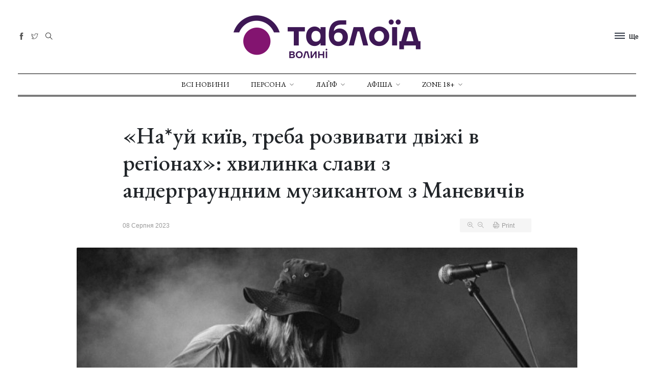

--- FILE ---
content_type: text/html; charset=UTF-8
request_url: https://volyn.tabloyid.com/interviu/naui-kiyiv-hvilinka-slavi-z-andergraundnim-muzikantom-z-manevichiv
body_size: 15224
content:
<!DOCTYPE html>
<html class="no-js" lang="en">

<head>
    <meta charset="utf-8">
    <meta http-equiv="x-ua-compatible" content="ie=edge">
    <title>«На*уй київ, треба розвивати двіжі в регіонах»: хвилинка слави з андерграундним музикантом з Маневичів</title>
<meta name="description" content="Олександр К – музикант і дизайнер з Маневичів, який ось уже кілька років займається організацією публічних заходів у Луцьку і Волинській області.">
<meta name="keywords" content="Volynstoned, Олександр К, музикант, Аргс">
<meta property=":published_time" content="2023-08-08T08:17:00+03:00">
<meta property=":modified_time" content="2023-08-08T14:17:00+03:00">
<link rel="canonical" href="interviu/naui-kiyiv-hvilinka-slavi-z-andergraundnim-muzikantom-z-manevichiv"/>
    <meta property="og:description" content="Олександр К – музикант і дизайнер з Маневичів, який ось уже кілька років займається організацією публічних заходів у Луцьку і Волинській області." />
<meta property="og:title" content="«На*уй київ, треба розвивати двіжі в регіонах»: хвилинка слави з андерграундним музикантом з Маневичів" />
<meta property="og:image" content="https://volyn.tabloyid.com/storage/cache/images/upload/news/1/2023-08/169141211118/700x371-t_1_image1.jpg" />

    <meta name="viewport" content="width=device-width, initial-scale=1">
    <link rel="shortcut icon" type="image/x-icon" href="/assets/imgs/favicons/favicon-32x32.png">
    <!-- NewsBoard CSS  -->
    <link rel="stylesheet" href="/assets/css/style.css">
    <link rel="stylesheet" href="/assets/css/widgets.css">
    <link rel="stylesheet" href="/assets/css/responsive.css">
    <link rel="stylesheet" href="/css/all.min.css">
        <script async src="https://www.googletagmanager.com/gtag/js?id=UA-58640187-1"></script>
    <script>
        window.dataLayer = window.dataLayer || [];
        function gtag() {
            dataLayer.push(arguments);
        }
        gtag('js', new Date());
        gtag('config', 'UA-58640187-1');
    </script>
    <script> !(function () { window.googletag = window.googletag || {}; window.vmpbjs = window.vmpbjs || {}; window.vpb = window.vpb || {}; vpb.cmd = vpb.cmd || []; vpb.st=Date.now();  vpb.fastLoad = true; googletag.cmd = googletag.cmd || []; vmpbjs.cmd = vmpbjs.cmd || []; var cmds = []; try{ cmds = googletag.cmd.slice(0); googletag.cmd.length = 0; }catch(e){} var ready = false; function exec(cb) { return cb.call(googletag); } var overriden = false; googletag.cmd.push(function () { overriden = true; googletag.cmd.unshift = function (cb) { if (ready) { return exec(cb); } cmds.unshift(cb); if (cb._startgpt) { ready = true; for (var k = 0; k < cmds.length; k++) { exec(cmds[k]); } } }; googletag.cmd.push = function (cb) { if (ready) { return exec(cb); } cmds.push(cb); }; }); if(!overriden){ googletag.cmd.push = function (cb) { cmds.push(cb); }; googletag.cmd.unshift = function (cb) { cmds.unshift(cb); if (cb._startgpt) { ready = true; if (googletag.apiReady) { cmds.forEach(function (cb) { googletag.cmd.push(cb); }); } else { googletag.cmd = cmds; } } }; } var dayMs = 36e5, cb = parseInt(Date.now() / dayMs), vpbSrc = '//player.bidmatic.io/prebidlink/' + cb + '/wrapper_hb_776589_22987.js', pbSrc = vpbSrc.replace('wrapper_hb', 'hb'), gptSrc = '//securepubads.g.doubleclick.net/tag/js/gpt.js', c = document.head || document.body || document.documentElement; function loadScript(src, cb) { var s = document.createElement('script'); s.src = src; s.defer=false; c.appendChild(s); s.onload = cb; s.onerror = function(){ var fn = function(){}; fn._startgpt = true; googletag.cmd.unshift(fn); }; return s; } loadScript(pbSrc); loadScript(gptSrc); loadScript(vpbSrc); })() </script>

</head>

<body>
<div class="flash flash-error">
    <div class="flash__icon">
        <i class="ti-info"></i>
    </div>
    <p class="flash__body">
        Успішно!
    </p>
</div>
    <div class="scroll-progress bg-dark"></div>
    <!-- Start Preloader -->










    <!--Offcanvas sidebar-->
    <aside id="sidebar-wrapper" class="custom-scrollbar offcanvas-sidebar position-left">
    <button class="off-canvas-close"><i class="ti-close"></i></button>
    <div class="sidebar-inner">
        <!--Latest-->
        <div class="sidebar-widget widget-latest-posts mb-30">
    <div class="widget-header position-relative mb-30">
        <h5 class="widget-title mt-5 mb-30">Не пропустіть</h5>
    </div>
    <div class="post-block-list post-module-1 post-module-5">
        <ul class="list-post">
                            <li class="mb-15">
                    <div class="d-flex">
                        <div class="square-image-container post-thumb post-thumb-80 d-flex mr-15 border-radius-5 img-hover-scale">
                            <a class="color-white"
                               href="https://volyn.tabloyid.com/zhittia/obroblyav-zemlyu-a-teper-prikrivae-nebo-istoriya-volinskogo-gvardiytsya-na-psevdo-shaolin">
                                <img
                                    src="https://volyn.tabloyid.com/storage/cache/images/upload//1/2026-01/19-KoLt4Cnw/600x600-696e1dff1dbd9.webp"
                                    alt="Обробляв землю, а тепер прикриває небо: історія волинського гвардійця на псевдо Шаолінь"
                                    title="Обробляв землю, а тепер прикриває небо: історія волинського гвардійця на псевдо Шаолінь"/>
                            </a>
                        </div>
                        <div class="post-content media-body">
                            <h6 class="post-title mb-10 text-limit-2-row">
                                <a href="https://volyn.tabloyid.com/zhittia/obroblyav-zemlyu-a-teper-prikrivae-nebo-istoriya-volinskogo-gvardiytsya-na-psevdo-shaolin">
                                    Обробляв землю, а тепер прикриває небо:...
                                </a>
                            </h6>
                            <div class="entry-meta meta-1 font-x-small color-grey">
                                <span class="post-on">19 Січня 2026</span>
                                <span class="hit-count has-dot">32 переглядів</span>
                            </div>
                        </div>
                    </div>
                </li>
                            <li class="mb-15">
                    <div class="d-flex">
                        <div class="square-image-container post-thumb post-thumb-80 d-flex mr-15 border-radius-5 img-hover-scale">
                            <a class="color-white"
                               href="https://volyn.tabloyid.com/art/shcho-pochitati-10-knig-pro-simeini-tsinnosti-ta-rodinne-teplo">
                                <img
                                    src="https://volyn.tabloyid.com/storage/cache/images/upload/news/1/2020-05/15895504651/600x600-t_1_marshmallow-6881378_1280.webp"
                                    alt="Фото ілюстративне"
                                    title="Фото ілюстративне"/>
                            </a>
                        </div>
                        <div class="post-content media-body">
                            <h6 class="post-title mb-10 text-limit-2-row">
                                <a href="https://volyn.tabloyid.com/art/shcho-pochitati-10-knig-pro-simeini-tsinnosti-ta-rodinne-teplo">
                                    Що почитати: 10 книг про сімейні цінност...
                                </a>
                            </h6>
                            <div class="entry-meta meta-1 font-x-small color-grey">
                                <span class="post-on">18 Січня 2026</span>
                                <span class="hit-count has-dot">15189 переглядів</span>
                            </div>
                        </div>
                    </div>
                </li>
                            <li class="mb-15">
                    <div class="d-flex">
                        <div class="square-image-container post-thumb post-thumb-80 d-flex mr-15 border-radius-5 img-hover-scale">
                            <a class="color-white"
                               href="https://volyn.tabloyid.com/zhittia/bez-obmezhen-svyatkuyut-27-richchya-gurt-podilivsya-eksklyuzivnimi-arkhivnimi-znimkami-foto">
                                <img
                                    src="https://volyn.tabloyid.com/storage/cache/images/upload//1/2026-01/14-AfaiZUvt/600x600-6967d1d7eac32.webp"
                                    alt="БЕЗ ОБМЕЖЕНЬ святкують 27-річчя: гурт поділився ексклюзивними архівними знімками"
                                    title="БЕЗ ОБМЕЖЕНЬ святкують 27-річчя: гурт поділився ексклюзивними архівними знімками"/>
                            </a>
                        </div>
                        <div class="post-content media-body">
                            <h6 class="post-title mb-10 text-limit-2-row">
                                <a href="https://volyn.tabloyid.com/zhittia/bez-obmezhen-svyatkuyut-27-richchya-gurt-podilivsya-eksklyuzivnimi-arkhivnimi-znimkami-foto">
                                    «Без Обмежень» святкують 27-річчя: гурт...
                                </a>
                            </h6>
                            <div class="entry-meta meta-1 font-x-small color-grey">
                                <span class="post-on">14 Січня 2026</span>
                                <span class="hit-count has-dot">407 переглядів</span>
                            </div>
                        </div>
                    </div>
                </li>
                            <li class="mb-15">
                    <div class="d-flex">
                        <div class="square-image-container post-thumb post-thumb-80 d-flex mr-15 border-radius-5 img-hover-scale">
                            <a class="color-white"
                               href="https://volyn.tabloyid.com/smak/smachnii-laifhak-10-smachnih-retseptiv-glintveinu-zibranih-z-usogo-svitu">
                                <img
                                    src="https://volyn.tabloyid.com/storage/cache/images/upload/news/1/2022-10/16652163181/600x600-t_1_1450794292975.webp"
                                    alt="Смачний лайфхак: 10 смачних рецептів глінтвейну, зібраних з усього світу"
                                    title="Смачний лайфхак: 10 смачних рецептів глінтвейну, зібраних з усього світу"/>
                            </a>
                        </div>
                        <div class="post-content media-body">
                            <h6 class="post-title mb-10 text-limit-2-row">
                                <a href="https://volyn.tabloyid.com/smak/smachnii-laifhak-10-smachnih-retseptiv-glintveinu-zibranih-z-usogo-svitu">
                                    Смачний лайфхак: 10 смачних рецептів глі...
                                </a>
                            </h6>
                            <div class="entry-meta meta-1 font-x-small color-grey">
                                <span class="post-on">11 Січня 2026</span>
                                <span class="hit-count has-dot">6148 переглядів</span>
                            </div>
                        </div>
                    </div>
                </li>
                    </ul>
    </div>
</div>
        <!--Categories-->
        <!--All Sections-->
        <div class="sidebar-widget widget_categories mb-50">
    <div class="widget-header position-relative mb-20">
        <h5 class="widget-title mt-5">Всі розділи</h5>
    </div>
    <div class="widget_nav_menu">
        <ul class="menu">
                            <li class="cat-item cat-item-2 menu-item-has-children">
                    <a href="/persona">Персона</a>
                                            <ul class="sub-menu">
                                                            <li class="cat-item"><a href="/privatnezhittia">Приватне життя</a></li>
                                                            <li class="cat-item"><a href="/interviu">Інтерв&#039;ю</a></li>
                                                            <li class="cat-item"><a href="/shou">Шоу</a></li>
                                                    </ul>
                                    </li>
                            <li class="cat-item cat-item-2 menu-item-has-children">
                    <a href="/layf">Лайф</a>
                                            <ul class="sub-menu">
                                                            <li class="cat-item"><a href="/styl">Стиль</a></li>
                                                            <li class="cat-item"><a href="/smak">Смак</a></li>
                                                            <li class="cat-item"><a href="/art">Арт</a></li>
                                                            <li class="cat-item"><a href="/sport">Спорт</a></li>
                                                            <li class="cat-item"><a href="/kontserti">Концерти</a></li>
                                                            <li class="cat-item"><a href="/zhittia">Життя</a></li>
                                                    </ul>
                                    </li>
                            <li class="cat-item cat-item-2 menu-item-has-children">
                    <a href="/afisha">Афіша</a>
                                            <ul class="sub-menu">
                                                            <li class="cat-item"><a href="/anonsi">Анонси</a></li>
                                                            <li class="cat-item"><a href="/konkursi">Конкурси</a></li>
                                                            <li class="cat-item"><a href="/new">New</a></li>
                                                    </ul>
                                    </li>
                            <li class="cat-item cat-item-2 menu-item-has-children">
                    <a href="/zone">ZONE 18+</a>
                                            <ul class="sub-menu">
                                                            <li class="cat-item"><a href="/skandal">Скандали</a></li>
                                                            <li class="cat-item"><a href="/erotika">Еротика</a></li>
                                                            <li class="cat-item"><a href="/vechirki">Вечірки</a></li>
                                                            <li class="cat-item"><a href="/seks">Секс</a></li>
                                                    </ul>
                                    </li>
                                        <li class="cat-item  mt-20 ">
                    <a href="https://volyn.tabloyid.com/kontakty"
                        >
                        Контакти
                    </a>
                </li>
                            <li class="cat-item ">
                    <a href="https://volyn.tabloyid.com/politika-konfidentsiynosti-tabloid-volini"
                        >
                        Політика конфіденційності
                    </a>
                </li>
                    </ul>
    </div>
</div>
        <!--Categories-->
        <!--Ads-->






    </div>
</aside>

    <!-- Start Header -->
        <header class="main-header header-style-2 header-sticky">

        <div class="container pt-30 pb-30 position-relative text-center header-top">
            <div class="mobile_menu d-lg-none d-block"></div>
            <!--Header tools-->
            <div class="header-tools position-absolute position-absolute-center">
                <ul class="header-social-network d-inline-block list-inline mr-10">
                                                                                                        <li class="list-inline-item">
                                    <a class="social-icon facebook-icon text-xs-center color-grey"
                                       target="_blank" href="https://www.facebook.com/tabloyid">
                                        <i class="ti-facebook"></i>
                                    </a>
                                </li>
                                                                                                                                                                    <li class="list-inline-item">
                                    <a class="social-icon twitter-icon text-xs-center color-grey"
                                       target="_blank" href="https://twitter.com/tabloyid">
                                        <i class="ti-twitter"></i>
                                    </a>
                                </li>
                                                                                                                                                                                                                                                    </ul>
                <button type="submit" class="search search-icon search-btn mr-15">
                    <i class="ti-close"></i>
                    <i class="ti-search"></i>
                </button>

            </div>
            <!--Header logo-->
            <div class="logo-text">
                                <h1 class="logo text-uppercase d-md-inline d-none">                        <a href="https://volyn.tabloyid.com">
                            <img src="/assets/imgs/tab-logo-366.png" alt="Волинь таблоїд.">
                        </a>
                    </h1>
                <h1 class="logo logo-mobile text-uppercase d-inline d-md-none"><a href="/">
                        <img src="/assets/imgs/tab-logo-366.png" alt="Волинь таблоїд.">
                    </a></h1>
                
            </div>
            <!--Header right-->
            <div class="position-absolute-center font-small d-none d-lg-block position-absolute position-right mr-10">
                <div class="off-canvas-toggle-cover d-inline-block">
                    <div class="off-canvas-toggle hidden d-inline-block" id="off-canvas-toggle">
                        <span></span>
                        <p class="font-small d-none d-lg-inline font-weight-bold offcanvas-more-text">Ще</p>
                    </div>
                </div>
            </div>
        </div>
        <div class="main-navigation text-center text-uppercase font-heading">
            <div class="container">
                <div class="horizontal-divider-black"></div>
            </div>
            <div class="main-nav d-none d-lg-block">
                <nav>
    <!--Desktop menu-->
    <ul class="main-menu d-none d-lg-inline">
        <li><a href="/novyny">Всі новини</a></li>
                    <li class="menu-item-has-children">
                <a href="/persona">Персона</a>
                                    <ul class="sub-menu text-muted font-small">
                                                    <li><a href="/privatnezhittia">Приватне життя</a></li>
                                                    <li><a href="/interviu">Інтерв&#039;ю</a></li>
                                                    <li><a href="/shou">Шоу</a></li>
                                            </ul>
                            </li>
                    <li class="menu-item-has-children">
                <a href="/layf">Лайф</a>
                                    <ul class="sub-menu text-muted font-small">
                                                    <li><a href="/styl">Стиль</a></li>
                                                    <li><a href="/smak">Смак</a></li>
                                                    <li><a href="/art">Арт</a></li>
                                                    <li><a href="/sport">Спорт</a></li>
                                                    <li><a href="/kontserti">Концерти</a></li>
                                                    <li><a href="/zhittia">Життя</a></li>
                                            </ul>
                            </li>
                    <li class="menu-item-has-children">
                <a href="/afisha">Афіша</a>
                                    <ul class="sub-menu text-muted font-small">
                                                    <li><a href="/anonsi">Анонси</a></li>
                                                    <li><a href="/konkursi">Конкурси</a></li>
                                                    <li><a href="/new">New</a></li>
                                            </ul>
                            </li>
                    <li class="menu-item-has-children">
                <a href="/zone">ZONE 18+</a>
                                    <ul class="sub-menu text-muted font-small">
                                                    <li><a href="/skandal">Скандали</a></li>
                                                    <li><a href="/erotika">Еротика</a></li>
                                                    <li><a href="/vechirki">Вечірки</a></li>
                                                    <li><a href="/seks">Секс</a></li>
                                            </ul>
                            </li>
            </ul>
    <!--Mobile menu-->
    <ul id="mobile-menu" class="d-block d-lg-none">
        <li><a href="/novyny">Всі новини</a></li>
                    <li class="menu-item-has-children">
                <a href="/persona">Персона</a>
                                    <ul class="sub-menu text-muted font-small">
                                                    <li><a href="/privatnezhittia">Приватне життя</a></li>
                                                    <li><a href="/interviu">Інтерв&#039;ю</a></li>
                                                    <li><a href="/shou">Шоу</a></li>
                                            </ul>
                            </li>
                    <li class="menu-item-has-children">
                <a href="/layf">Лайф</a>
                                    <ul class="sub-menu text-muted font-small">
                                                    <li><a href="/styl">Стиль</a></li>
                                                    <li><a href="/smak">Смак</a></li>
                                                    <li><a href="/art">Арт</a></li>
                                                    <li><a href="/sport">Спорт</a></li>
                                                    <li><a href="/kontserti">Концерти</a></li>
                                                    <li><a href="/zhittia">Життя</a></li>
                                            </ul>
                            </li>
                    <li class="menu-item-has-children">
                <a href="/afisha">Афіша</a>
                                    <ul class="sub-menu text-muted font-small">
                                                    <li><a href="/anonsi">Анонси</a></li>
                                                    <li><a href="/konkursi">Конкурси</a></li>
                                                    <li><a href="/new">New</a></li>
                                            </ul>
                            </li>
                    <li class="menu-item-has-children">
                <a href="/zone">ZONE 18+</a>
                                    <ul class="sub-menu text-muted font-small">
                                                    <li><a href="/skandal">Скандали</a></li>
                                                    <li><a href="/erotika">Еротика</a></li>
                                                    <li><a href="/vechirki">Вечірки</a></li>
                                                    <li><a href="/seks">Секс</a></li>
                                            </ul>
                            </li>
            </ul>
</nav>


            </div>
            <div class="container">
                <div class="horizontal-divider-black mb-1px"></div>
            </div>
            <div class="container">
                <div class="horizontal-divider-black"></div>
            </div>
        </div>
    </header>
    <!--Start search form-->
    <div class="main-search-form">
        <div class="container">
            <div class="main-search-form-cover pt-50 pb-50 m-auto">
                <div class="row mb-20">
                    <div class="col-12">
                        <form action="https://volyn.tabloyid.com/search" class="search-header" method="GET">
    <div class="input-group w-100">
        <select class="form-control first_null not_chosen" name="category">
            <option value="">Шукати всі</option>
                            <option
                    class=""
                    value="persona"
                                    >
                    Персона
                </option>
                            <option
                    class=""
                    value="layf"
                                    >
                    Лайф
                </option>
                            <option
                    class=""
                    value="afisha"
                                    >
                    Афіша
                </option>
                            <option
                    class=""
                    value="zone"
                                    >
                    ZONE 18+
                </option>
                    </select>
        <input type="text" class="form-control" name="search"
               value=""
               placeholder="Введіть пошукове слово та натисніть Enter">
        <div class="input-group-append">
            <button class="btn btn-black" type="submit">
                <i class="ti-search mr-5"></i> Шукати
            </button>
        </div>
    </div>
</form>

                    </div>
                </div>
            </div>
        </div>
    </div>
    <!-- Start Main content -->
        <main class="mt-30">
        <div class="container single-content">
            <div class="entry-header entry-header-style-1 mb-30 mt-50">
                <h1 class="entry-title mb-30 font-weight-500">
                    «На*уй київ, треба розвивати двіжі в регіонах»: хвилинка слави з андерграундним музикантом з Маневичів
                </h1>
                <div class="row align-items-center">
                    <div class="col-lg-6">
                        <div class="entry-meta align-items-center meta-2 font-small color-muted">
                            <span class="mr-10">08 Серпня 2023</span>
                            
                        </div>
                    </div>
                    <div class="col-lg-6 text-right">
                        <div class="single-tools">
                            <div class="entry-meta align-items-center meta-2 font-small color-muted">
                                <span class="mr-15">

                                    <i class="fonts-size-zoom-in ti-zoom-in mr-5"></i>
                                    <i class="fonts-size-zoom-out ti-zoom-out"></i>
                                </span>
                                <a class="single-print mr-15"><span><i class="ti-printer mr-5"></i>Print</span></a>
                                <div class="vline-space d-inline-block"></div>
                                
                            </div>
                        </div>
                    </div>
                </div>
            </div>
            <!--end single header-->

            <figure class="image mb-30 m-auto text-center border-radius-2">
                                    <img
                        src="https://volyn.tabloyid.com/storage/cache/images/upload/news/1/2023-08/169141211118/980x700-t_1_image1.webp"
                        alt=""
                        title=""/>
                            </figure>
            <!--figure-->
            <article class="entry-wraper mb-50">
                <div class="excerpt mb-30">
                    <p>Олександр К – музикант і дизайнер з Маневичів, який ось уже кілька років займається організацією публічних заходів у Луцьку і Волинській області.</p>
                </div>
                <div class="entry-left-col">
                    <div class="social-sticky">
                        <a href="javascript:void(0)"
                           onclick="share('https://www.facebook.com/sharer/sharer.php?u='+encodeURIComponent(window.location.href))">
                            <i class="ti-facebook"></i>
                        </a>
                        <a href="javascript:void(0)"
                           onclick="share('https://twitter.com/intent/tweet?url='+encodeURIComponent(window.location.href))">
                            <i class="ti-twitter-alt"></i>
                        </a>
                        <a href="javascript:void(0)"
                           onclick="share('https://www.instagram.com/share?url='+encodeURIComponent(window.location.href))">
                            <i class="ti-instagram"></i>
                        </a>
                        <a href="javascript:void(0)"
                           onclick="share('https://pinterest.com/pin/create/button/?url='+encodeURIComponent(window.location.href))">
                            <i class="ti-pinterest"></i>
                        </a>
                    </div>
                </div>
                <div class="entry-main-content dropcap wow fadeIn animated">
                    <p><sup><strong>Автор: Роман&nbsp;РОМАНІЧ</strong></sup></p>

<p><strong>Олександр К&nbsp;</strong>&ndash; музикант і дизайнер з Маневичів, який ось уже кілька років займається організацією публічних заходів у Луцьку і Волинській області. Він започаткував такі проєкти як <a href="https://www.instagram.com/volynstoned/" target="_blank">Volynstoned</a> (Polissian Witchcraft / Сладжівство) та <a href="https://instagram.com/vol100.1337?igshid=MzRlODBiNWFlZA==" target="_blank">ОГМА</a>. Як музикант, Олександр &laquo;засвітився&raquo; у таких колективах як <a href="https://instagram.com/argos.44600?igshid=MzRlODBiNWFlZA==" target="_blank">&laquo;Арг&oacute;с&raquo;</a>, &laquo;Все до чаю&raquo; та<a href="https://instagram.com/ceivot?igshid=MzRlODBiNWFlZA==" target="_blank"> &laquo;Приходь без дітей&raquo;.</a></p>

<p><strong>&laquo;Таблоїд&nbsp;Волині&raquo; </strong>розпитав героя про реалії його діяльності, життя маловідомих виконавців та філософію, що стоїть за цим всім.</p>

<p><strong>Як би банально не звучало перше питання, але чи міг би ти розповісти про себе? Тобто уяви, наче ти на вечірці з незнайомою компанією, і вони питають тебе, чим ти займаєшся. Що б ти їм відповів?</strong></p>

<p>Зазвичай при знайомстві кажу &laquo;займаюсь усякими цікавими штуками&raquo;, намагаюсь відморозитись від детальної розповіді &mdash; я живу у швидкому темпі, нові знайомства майже щодня, нема часу усім все пояснювати.</p>

<p>Вони ж потім все одно зайдуть в інстаграм, а там усе як на вітрині &mdash; самі усе побачать, все на виду.</p>

<p>&laquo;Цікаві штуки&raquo;, в моєму випадку &mdash; це пачка актуальних проєктів, де мої функції зав&rsquo;язані переважно на дизайні і музиці. На вечірці себе не уявляю взагалі &mdash; не люблю тусуватись в компаніях більш ніж на дві особи, якщо це не прямо супер-древні друзі&hellip;</p>

<p>Останні кілька років ходжу на концерти лише якщо сам виступаю, або хтось з друзів, кого давно хотів почути. Можливо це его, але для себе я це пояснюю постійною потребою робити вибір між цікавим і дуже цікавим: цікавіше зробити захід, заманити людей, повиступати самому, ніж йти дивитись як то робить хтось інший</p>

<p><strong>Наскільки складно організувати захід у Луцьку? Як виглядає типовий виступ, в організації якого береш участь ти?</strong></p>

<p>Луцьку, чи десь по області &mdash; взагалі не складно, це може зробити взагалі будь-хто, кому дуже захочеться, і гарантовано прийдуть люди.</p>

<p>Ну бо там норм концерти раз пару місяців трапляються, тому ми у Волиньстонед репостимо усі &laquo;конкуруючі організації&raquo;, як тільки бачимо, що намітився якийсь двіж.</p>

<p>У Києвах усяких з цим сильно складніше &mdash; там треба конкурувати один з одним, навіть посеред тижня. Ніколи не розумів тих, хто туди преться. Мій головний принцип, як культурного діяча &mdash; &laquo;на*уй київ&raquo;. З маленької, бо це загалом про культурну децентралізацію: треба розвивати свої двіжі в регіонах, підтягувати місцевих, робити свою власну сцену, не оглядаючись на столицю. Ну бо нащо пертись туди, де і так вже все протоптано, шо там нового знайдеш?</p>

<p><div class="img_body"><div class="fl img_like"><div class="cnt">1</div><div class="success"></div></div><a href="https://volyn.tabloyid.com/upload/news/1/2023-08/169141211118/6_untitled.png" class="js-smartphoto" data-group="redactor"> <img src="https://volyn.tabloyid.com/storage/cache/images/upload/news/1/2023-08/169141211118/700x1000-6_untitled.webp" alt="" title=""></a><div class="img-source-alt"></div></div><br />
&nbsp;</p>

<p><strong>Чи складно зібрати виконавців, знайти фінанси?</strong></p>

<p>Якщо бюджет нульовий (найчастіша ситуація), то можна обійтись лише локальними музикантами, яким не треба буде добиратись.</p>

<p>Культові для мене, лучани <a href="https://www.instagram.com/scuffunder.wau/" target="_blank">Скаффандр</a> та <a href="https://www.instagram.com/solar_blooms/" target="_blank">Солар Блумз</a>, наприклад, попри всю свою вислугу літ, ніколи з нас нічого не просили, чи навіть морозились брати, коли їм пропонували. Ну бо вони теж були організаторами і добре викупають цю економіку. Ну та й загалом дуже хороші люди &mdash; завжди раді допомогти.</p>

<p>Підпільних (тобто андеграундних) музикантів зібрати взагалі не складно, треба просто по інсті пошаритись, проєктів же тисячі по всій країні, виступати майже всі хочуть. Гонорари у нас (на тяжкій сцені) ніхто зазвичай не платить, бо про прибуток взагалі ніколи не йдеться і усі то розуміють &mdash; прийнято лише віддавати гроші за дорогу, організовувати вписку і аби голодні не були.</p>

<p>Я, наприклад, коли була можливість, віз гостей на шашлики якісь, чи хоча б водив наступного дня прогулятись містом.</p>

<p>Дуже рекомендую усім потенційним андеграунд-організаторам виключати жанровий снобізм і не робити &laquo;стонер канц&raquo;, де буде чотири гурти з дуже подібним звуком, які мало хто з відвідувачів взагалі зможе розрізнити; наш підхід &mdash; це максимальне асорті.</p>

<p>Але як музиканту, мені все ж хочеться, щоб організацією займались окремі люди, не ті що виступають &mdash; це буде чітким індикатором і розвитку культурної інфраструктури, і розвитку мене як артиста. Ну або я просто як музикант не дуже, тому мене й рідко кудись кличуть</p>

<p><div class="img_body"><a href="https://volyn.tabloyid.com/upload/news/1/2023-08/169141211118/1_image3.jpeg" class="js-smartphoto" data-group="redactor"> <img src="https://volyn.tabloyid.com/storage/cache/images/upload/news/1/2023-08/169141211118/700x1000-1_image3.webp" alt="" title=""></a><div class="img-source-alt"></div></div><br />
&nbsp;</p>

<p><strong>А як з апаратурою?</strong></p>

<p>Апаратура &mdash; це найскладніший момент.</p>

<p>Ми з друзями майже все маємо, бо постійно у то інвестуємо, але не було ще жодного такого концерту, щоб ми з усього міста, по ниточці, не напозичали того що бракувало. Ексцесів різних багато, майже на кожному заході щось ламалось, приходилось терміново щось на заміну привозити.</p>

<p>Це водночас, коли треба контролювати і саму локацію, і вхід, і п&rsquo;яний натовп під сценою, і звук, і ще купу всякого ситуативного &mdash; тому на місці без команди ніколи не вивезеш &mdash; нам у Волиньстонед дуже пощастило, що зібралась <a href="https://www.instagram.com/p/CiLW6W8rNCJ/" target="_blank">ціла тусовка притомних і відповідальних друзів-організаторів, з якими ніколи не страшно разом в такі авантюрки стрибати.</a></p>

<p>Якщо коротко:</p>

<p>&ndash; Маєте гроші &mdash; купуйте/орендуйте апарат.</p>

<p>&ndash; Не маєте гроші &mdash; заводьте друзів, так буде і цікавіше, і душевніше.</p>

<p><div class="img_body"><a href="https://volyn.tabloyid.com/upload/news/1/2023-08/169141211118/5_untitled-1.png" class="js-smartphoto" data-group="redactor"> <img src="https://volyn.tabloyid.com/storage/cache/images/upload/news/1/2023-08/169141211118/700x1000-5_untitled-1.webp" alt="" title=""></a><div class="img-source-alt"></div></div><br />
&nbsp;</p>

<p>Та і на прихожан скаржитись не приходиться &mdash; до нас зазвичай ходять абсолютно чудесні люди. Особливий респект фотографам, які в темі і щоразу працюють на волонтерських засадах. Зокрема <a href="https://www.instagram.com/d_baida/" target="_blank">Діма Байда</a> &mdash; він з нами від першого концерту і пропустив лише раз.</p>

<p><strong>А чи сприймаєш ти себе як андерграундного виконавця? Мені здається, якщо порівнювати з мейнстрімною творчістю, то умовний &laquo;Волиньстонед&raquo; скоріш виглядає як </strong>&laquo;<strong>широко відомий у вузьких кругах проєкт</strong>&raquo;.</p>

<p>У мене 53 слухачі на спотіфаї, записуюсь зазвичай вдома, а звук мені роблять кєнти за шоколадку &mdash; сам скажи, чи я андер :&mdash;)</p>

<p>Не берусь оцінювати ширину кругів, але все що зробив Волиньстонед можна було б зробити в десять разів краще &mdash; просто поки що ніхто не зробив..) А що таке &laquo;Мейнстрім&raquo;? &mdash; це (порівняно) краще розрекламований продукт з більш конвенційною формою.</p>

<p>Є ж на стільки глибокий андер, що в порівнянні з ним навіть ми виглядаємо мейнстрімом.</p>

<p><strong>Наскільки я розумію, музика не оплачує комуналку у твоєму випадку? Звідки бере гроші андерграунд музикант? Якщо не секрет, звісно.</strong></p>

<p>Ну яка комуналка, ну?) У нас трохи не в ту сторону розвинена музична інфраструктура (порівнюючи з заходом), тому навіть топові (самобутні) артисти дуже мало заробляють з музики.</p>

<p>Коли ж йдеться про середньостатистичного представника тяжкої сцени, то це зазвичай тонни придбаного музичного апарату на всю ЗП-ху з твоєї &laquo;нормальної роботи&raquo; &mdash; а вона є у всіх, з доволі рідкісними винятками.</p>

<p>Моя комерційна ніша &mdash; дизайн і маркетинг, допомогаю людям розвивати їхні бізнеси через вебпроєкти.</p>

<p><div class="img_body"><a href="https://volyn.tabloyid.com/upload/news/1/2023-08/169141211118/2_image4.jpeg" class="js-smartphoto" data-group="redactor"> <img src="https://volyn.tabloyid.com/storage/cache/images/upload/news/1/2023-08/169141211118/700x1000-2_image4.webp" alt="" title=""></a><div class="img-source-alt"></div></div><br />
&nbsp;</p>

<p>Чи можна заробляти з музики? Звісно! Навіть з концертів можна, навіть з тяжкої сцени &mdash; люди ж так і роблять, взагалі-то. Просто в такому разі мусиш орієнтуватись в першу чергу на суспільний запит.</p>

<p>От ставиш перед собою таку мету і з цього моменту воно тебе в дуже конкретний бік починає кренити, мусиш тепер на перепутті приймати відповідні рішення.</p>

<p>Але коли для тебе це все обмежується самореалізацією &mdash; це ж зовсім інша історія, комерційні цілі на тебе ніяк не тиснуть, можеш робити собі як хочеш, досліджувати світ і себе в ньому &mdash; я власне цим і займаюсь, це в сорок тисяч раз цікавіше.</p>

<p>Як і більшість моїх друзів-музикантів, я взагалі не орієнтуюсь на публічний запит, лише власні переконання &mdash; це дуже важлива ознака &laquo;андеграунду&raquo;, хоча точно не його пряме визначення.</p>

<p><div class="img_body"><a href="https://volyn.tabloyid.com/upload/news/1/2023-08/169141211118/3_image5.jpeg" class="js-smartphoto" data-group="redactor"> <img src="https://volyn.tabloyid.com/storage/cache/images/upload/news/1/2023-08/169141211118/700x1000-3_image5.webp" alt="" title=""></a><div class="img-source-alt"></div></div><br />
&nbsp;</p>

<p><strong>Я чомусь так і думав, мовляв, &laquo;які там гроші, чуваки заробляють, щоб займатися музикою, а не завдяки їй&raquo;</strong></p>

<p>Взагалі-то, це дуже внтяна аксіома, відома усім, хто розуміє різницю між музикою і шоубізнесом.</p>

<p><strong>Але все ж, про музику. Я помітив що ти працюєш в різноманітних жанрах і з різними псевдонімами. Що спонукало тебе до такого підходу, тобто, чому ти не вирішив, наприклад, обрати одне сценічне ім&#39;я і </strong>&laquo;<strong>розкручувати</strong>&raquo;<strong>&nbsp;його?</strong></p>

<p>Щодо купи різних псевдонімів, то це норма для творчих людей, так ще від поетів минулих століть повелось &mdash; це дуже природній запит, брати нове ім&rsquo;я для нового етапу. Та й не завжди це зупинялось після того, як одне з імен ставало відомим широкому загалу.</p>

<p>Коли ти у рівноправному колективі (Арг&oacute;c), твій творчий внесок обмежений спільним прийняттям, простіше кажучи, я не можу зробити там взагалі нічого @petryshak_photography інтерв&#39;ю 10 такого, що не одобрив би <a href="https://instagram.com/sludge.sloth" target="_blank">Сладж</a>, і це взаємно &mdash; це наш спільний проєкт, і в цьому його найбільша цінність, принаймні для мене.</p>

<p>&laquo;Приходь без дітей&raquo; &mdash; мій сольний і найактивніший сьогодні проєкт, який народився в основному з того, що не пройшло колективну цензуру.</p>

<p>А от &laquo;Все до чаю&raquo;, де я вже встиг побути на всіх можливих інструментах, це для мене в першу чергу про тусовку, в якій дуже круто проводити час. Зараз гурт активно виступає, але особисто я припинив свою участь у ньому до тих пір, поки з війська не повернуться наші Макс та Юрко. Тур, в який ми разом катнули за тиждень до повномасштабного &mdash; один з найкращих епізодів мого життя.</p>

<p>Є у мене ще один активний анонімний проєкт, який навіть існує на стрімінгах, але я ніколи публічно не признавав, що маю до нього причетність &mdash; там я реалізую те, що з різних причин не можу казати від свого імені.</p>

<p><strong>А і власне до самої музики питання. До чого мав би бути готовий типовий читач &laquo;Таблоїду&raquo; перед тим як знайомитись з андерграундною музикою загалом, і твоєю творчістю зокрема?</strong></p>

<p>Ну дивись, пісень на світі існує вже плюс-мінус сорок тисяч мільярдів, тому сьогоднішня ситуація на ринку мені виглядає цілком природньою. Це класична комерція, де продукт конкурує за слухача.</p>

<p>Тому чесно, я не знаю для чого читачам взагалі знайомитись з &laquo;андеграундною&raquo; музикою &mdash; не думаю, що більш витончений музичний смак робить людей кращими. Це може навіть ускладнити життя людині, додавши більше тривог і ментальних виборів</p>

<p>Так, нас слухає не багато людей, але це не означає, що ми сліпо прагнемо збільшити авдиторію &mdash; кожен з тих, хто ходить на наші заходи, знає, для чого він там. А ми, своєю чергою, знаємо майже кожного з них. А коли хтось новий &mdash; радо знайомимось, щиро цікавимось хто, як і звідки.</p>

<p>Дуже тішить, що навіть на найменші заходи всліпу приїздили люди з далеких куточків &mdash; з Одеси, Харкова, Дніпра, навіть з-закордонів усяких. Зазвичай ми їх десь у себе по квартирам і вписуємо.</p>

<p><div class="img_body"><a href="https://volyn.tabloyid.com/upload/news/1/2023-08/169141211118/4_image6.jpeg" class="js-smartphoto" data-group="redactor"> <img src="https://volyn.tabloyid.com/storage/cache/images/upload/news/1/2023-08/169141211118/700x1000-4_image6.webp" alt="" title=""></a><div class="img-source-alt"></div></div><br />
&nbsp;</p>

<p><strong>Чого рядовий слухач мейнстріму мав би очікувати від малої сцени?</strong></p>

<p>Від очікувань рекомендую відмовитись взагалі, це складно, але неймовірно спрощує життя.</p>

<p>Якщо маєте хвилинку, можете наприклад <a href="https://linktr.ee/ceivot?fbclid=PAAaZfTejjmoOyG81Z3QmxpInlSBk85kIg6bsvhqeOCrs0PiDXPQAt0qGm1aY" target="_blank">щось моє послухати</a>. Але нічого не обіцяю &mdash; моя музика нічим не краща від тисяч інших представників українського підпілля, кожен з яких заслуговує на увагу.</p>

<p>&nbsp;</p>

<p>&nbsp;</p>
                </div>
                                <div class="entry-bottom mt-50 mb-30 wow fadeIn animated">
                    <div class="tags">
                                                                                                                    <a href="https://volyn.tabloyid.com/tags/volynstoned"
                                   rel="tag">
                                    #Volynstoned
                                </a>
                                                                                            <a href="https://volyn.tabloyid.com/tags/oleksandr-k"
                                   rel="tag">
                                    #Олександр К
                                </a>
                                                                                            <a href="https://volyn.tabloyid.com/tags/muzikant"
                                   rel="tag">
                                    #музикант
                                </a>
                                                                                            <a href="https://volyn.tabloyid.com/tags/args"
                                   rel="tag">
                                    #Аргс
                                </a>
                                                                        </div>
                </div>
                <div class="single-social-share clearfix wow fadeIn animated">
                    <div class="entry-meta meta-1 font-small color-grey float-left mt-10">
                                                    <span onclick="window.location.href = '#comments-area';" class="hit-count mr-15"><i class="ti-comment mr-5"></i> Коментарів (0)</span>
                                                

                        <span class="hit-count"><i class="ti-eye mr-5"></i>2801</span>
                    </div>
                    <ul class="d-inline-block list-inline float-md-right mt-md-0 mt-4">
                        <li class="list-inline-item">
                            <a class="social-icon facebook-icon text-xs-center" href="javascript:void(0)"
                               onclick="share('https://www.facebook.com/sharer/sharer.php?u='+encodeURIComponent(window.location.href))">
                                <i class="ti-facebook"></i>
                            </a>
                        </li>
                        <li class="list-inline-item">
                            <a class="social-icon twitter-icon text-xs-center" href="javascript:void(0)"
                               onclick="share('https://twitter.com/intent/tweet?url='+encodeURIComponent(window.location.href))">
                                <i class="ti-twitter-alt"></i>
                            </a>
                        </li>
                        <li class="list-inline-item">
                            <a class="social-icon pinterest-icon text-xs-center" href="javascript:void(0)"
                               onclick="share('https://pinterest.com/pin/create/button/?url='+encodeURIComponent(window.location.href))">
                                <i class="ti-pinterest"></i>
                            </a>
                        </li>
                        <li class="list-inline-item">
                            <a class="social-icon instagram-icon text-xs-center" href="javascript:void(0)"
                               onclick="share('https://www.instagram.com/share?url='+encodeURIComponent(window.location.href))">
                                <i class="ti-instagram"></i>
                            </a>
                        </li>
                    </ul>
                </div>
                <div class="bt-1 border-color-1 mt-30 mb-30"></div>
                <div class="b-script-row">
        <div class="b-script">
            <div class="row script-divider script-id-1 script-pos-6"><div class="r100149"></div><script type="text/javascript">(function(){var date=new Date();try{date=new Date(date.toLocaleString('en-US',{timeZone:'Europe/Kiev'}));}catch (e){}var ext=[(date.getFullYear()).toString(),('0'+(date.getMonth()+1).toString()).substr(-2),('0'+(date.getDate()).toString()).substr(-2)].join('');var tag=(function(){var informers=document.getElementsByClassName('r100149'),len=informers.length;return len?informers[len-1]:null;})(),idn=(function(){var i,num,idn='',chars="abcdefghiklmnopqrstuvwxyz",len=Math.floor((Math.random()*2)+4);for (i=0;i<len;i++){num=Math.floor(Math.random()*chars.length);idn +=chars.substring(num,num+1);}return idn;})();var container=document.createElement('div');container.id=idn;tag.appendChild(container);var script=document.createElement('script');script.className='s100149';script.src='https://mediabrama.com/shop/j/100149/?v=1?date='+ ext;script.charset='utf-8';script.dataset.idn=idn;tag.parentNode.insertBefore(script,tag);})();</script></div>
        </div>
    </div>
                <!--related posts-->
                                <!--Comments-->
    <div class="comments-area" id="comments-area">
            </div>
    
    <!--comment form-->
    <div class="comment-form wow fadeIn animated">
        <h3 class="mb-30">Додати новий коментар</h3>
        <form class="form-contact comment_form" id="commentForm"
              method="POST"
              action="https://volyn.tabloyid.com/add-comment/interviu/37519"
        >
            <input type="hidden" name="_token" value="52waQACBIxY5d1JETe5nQ8mxEY6B4HRaUSv7ORRo">            <input type="hidden" name="news_id" value="37519">
            <input type="hidden" name="parent_id">
            <div class="row">
                <div class="col-sm-12">
                    <div class="form-group">
                        <input required class="form-control" name="guest_name" id="name" type="text" placeholder="Ім'я">
                    </div>
                </div>
                <div class="col-12">
                    <div class="form-group">
                                    <textarea required class="form-control w-100" name="message" id="comment" cols="30"
                                              rows="9"
                                              placeholder="Напишіть коментар"></textarea>
                    </div>
                </div>

                
                
                
                
                
                
                <div class="col-12">
                    <div class="form-group">
                        <script src="https://www.google.com/recaptcha/api.js?hl=uk" async defer></script><div class="g-recaptcha" theme="light" size="compact" id="buzzNoCaptchaId_0ee770bf6ac711073369687927c01b4b" data-sitekey="6LceEwwqAAAAALeX7WcwIYp8VP49K5TPlsKluE4G"></div>
                    </div>
                </div>
            </div>
            <div class="form-group">
                <button type="submit" class="btn button button-contactForm comments-publication-send">Опублікувати
                    коментар
                </button>
            </div>
        </form>
    </div>


                
                            </article>
        </div>
    </main>
    <!-- End Main content -->
    <!-- Footer Start-->
    <footer>
        <!-- footer top aera -->
        
        <!-- footer-bottom aera -->
        <div class="footer-bottom-area text-center text-muted">
            <div class="container">
                <div class="footer-border pt-20 pb-20">
                    <div class="row d-flex mb-15">
                        <div class="col-12">
                            <ul class="about-footer__list">
                    <li>
                <a href="https://volyn.tabloyid.com/kontakty"
                   
                   class="about-footer__link">
                    Контакти
                </a>
            </li>
                    <li>
                <a href="https://volyn.tabloyid.com/politika-konfidentsiynosti-tabloid-volini"
                   
                   class="about-footer__link">
                    Політика конфіденційності
                </a>
            </li>
            </ul>

                        </div>
                    </div>
                    <div class="row d-flex align-items-center justify-content-between">
                        <div class="col-12">
                            <div class="footer-copy-right">
                                <p class="font-small text-muted">
                                    Copyright © 2014-2026, <a href="https://volyn.tabloyid.com/">«Таблоїд
                                        Волині»</a> Використання матеріалів сайту лише за умови посилання на
                                    <a href="https://volyn.tabloyid.com/">«Таблоїд Волині»</a> не нижче другого абзацу.
                                </p>
                            </div>
                        </div>
                    </div>
                </div>
            </div>
        </div>
        <!-- Footer End-->
    </footer>
<!-- End Footer -->
<div class="dark-mark"></div>
<!-- Vendor JS-->
<script src="/assets/js/vendor/modernizr-3.5.0.min.js"></script>
<script src="/assets/js/vendor/jquery-1.12.4.min.js"></script>
<script src="/assets/js/vendor/popper.min.js"></script>
<script src="/assets/js/vendor/bootstrap.min.js"></script>
<script src="/assets/js/vendor/jquery.slicknav.js"></script>
<script src="/assets/js/vendor/slick.min.js"></script>
<script src="/assets/js/vendor/wow.min.js"></script>
<script src="/assets/js/vendor/jquery.ticker.js"></script>
<script src="/assets/js/vendor/jquery.vticker-min.js"></script>
<script src="/assets/js/vendor/jquery.scrollUp.min.js"></script>
<script src="/assets/js/vendor/jquery.nice-select.min.js"></script>
<script src="/assets/js/vendor/jquery.magnific-popup.js"></script>
<script src="/assets/js/vendor/jquery.sticky.js"></script>
<script src="/assets/js/vendor/perfect-scrollbar.js"></script>
<script src="/assets/js/vendor/waypoints.min.js"></script>
<script src="/assets/js/vendor/jquery.theia.sticky.js"></script>
<script src="/assets/js/vendor/printThis.js"></script>
<!-- NewsBoard JS -->
<script src="/assets/js/main.js"></script>
<script src="/js/all.min.js"></script>
<script async src="//www.instagram.com/embed.js"></script>
    <script>
        document.addEventListener('DOMContentLoaded', function () {
            new SmartPhoto(".js-smartphoto");
        });
    </script>
<script defer src="https://static.cloudflareinsights.com/beacon.min.js/vcd15cbe7772f49c399c6a5babf22c1241717689176015" integrity="sha512-ZpsOmlRQV6y907TI0dKBHq9Md29nnaEIPlkf84rnaERnq6zvWvPUqr2ft8M1aS28oN72PdrCzSjY4U6VaAw1EQ==" data-cf-beacon='{"version":"2024.11.0","token":"0396f486697448bf912589bb5303a174","r":1,"server_timing":{"name":{"cfCacheStatus":true,"cfEdge":true,"cfExtPri":true,"cfL4":true,"cfOrigin":true,"cfSpeedBrain":true},"location_startswith":null}}' crossorigin="anonymous"></script>
</body>
</html>


--- FILE ---
content_type: text/html; charset=utf-8
request_url: https://www.google.com/recaptcha/api2/anchor?ar=1&k=6LceEwwqAAAAALeX7WcwIYp8VP49K5TPlsKluE4G&co=aHR0cHM6Ly92b2x5bi50YWJsb3lpZC5jb206NDQz&hl=uk&v=PoyoqOPhxBO7pBk68S4YbpHZ&size=normal&anchor-ms=20000&execute-ms=30000&cb=l683x29lc0m
body_size: 49518
content:
<!DOCTYPE HTML><html dir="ltr" lang="uk"><head><meta http-equiv="Content-Type" content="text/html; charset=UTF-8">
<meta http-equiv="X-UA-Compatible" content="IE=edge">
<title>reCAPTCHA</title>
<style type="text/css">
/* cyrillic-ext */
@font-face {
  font-family: 'Roboto';
  font-style: normal;
  font-weight: 400;
  font-stretch: 100%;
  src: url(//fonts.gstatic.com/s/roboto/v48/KFO7CnqEu92Fr1ME7kSn66aGLdTylUAMa3GUBHMdazTgWw.woff2) format('woff2');
  unicode-range: U+0460-052F, U+1C80-1C8A, U+20B4, U+2DE0-2DFF, U+A640-A69F, U+FE2E-FE2F;
}
/* cyrillic */
@font-face {
  font-family: 'Roboto';
  font-style: normal;
  font-weight: 400;
  font-stretch: 100%;
  src: url(//fonts.gstatic.com/s/roboto/v48/KFO7CnqEu92Fr1ME7kSn66aGLdTylUAMa3iUBHMdazTgWw.woff2) format('woff2');
  unicode-range: U+0301, U+0400-045F, U+0490-0491, U+04B0-04B1, U+2116;
}
/* greek-ext */
@font-face {
  font-family: 'Roboto';
  font-style: normal;
  font-weight: 400;
  font-stretch: 100%;
  src: url(//fonts.gstatic.com/s/roboto/v48/KFO7CnqEu92Fr1ME7kSn66aGLdTylUAMa3CUBHMdazTgWw.woff2) format('woff2');
  unicode-range: U+1F00-1FFF;
}
/* greek */
@font-face {
  font-family: 'Roboto';
  font-style: normal;
  font-weight: 400;
  font-stretch: 100%;
  src: url(//fonts.gstatic.com/s/roboto/v48/KFO7CnqEu92Fr1ME7kSn66aGLdTylUAMa3-UBHMdazTgWw.woff2) format('woff2');
  unicode-range: U+0370-0377, U+037A-037F, U+0384-038A, U+038C, U+038E-03A1, U+03A3-03FF;
}
/* math */
@font-face {
  font-family: 'Roboto';
  font-style: normal;
  font-weight: 400;
  font-stretch: 100%;
  src: url(//fonts.gstatic.com/s/roboto/v48/KFO7CnqEu92Fr1ME7kSn66aGLdTylUAMawCUBHMdazTgWw.woff2) format('woff2');
  unicode-range: U+0302-0303, U+0305, U+0307-0308, U+0310, U+0312, U+0315, U+031A, U+0326-0327, U+032C, U+032F-0330, U+0332-0333, U+0338, U+033A, U+0346, U+034D, U+0391-03A1, U+03A3-03A9, U+03B1-03C9, U+03D1, U+03D5-03D6, U+03F0-03F1, U+03F4-03F5, U+2016-2017, U+2034-2038, U+203C, U+2040, U+2043, U+2047, U+2050, U+2057, U+205F, U+2070-2071, U+2074-208E, U+2090-209C, U+20D0-20DC, U+20E1, U+20E5-20EF, U+2100-2112, U+2114-2115, U+2117-2121, U+2123-214F, U+2190, U+2192, U+2194-21AE, U+21B0-21E5, U+21F1-21F2, U+21F4-2211, U+2213-2214, U+2216-22FF, U+2308-230B, U+2310, U+2319, U+231C-2321, U+2336-237A, U+237C, U+2395, U+239B-23B7, U+23D0, U+23DC-23E1, U+2474-2475, U+25AF, U+25B3, U+25B7, U+25BD, U+25C1, U+25CA, U+25CC, U+25FB, U+266D-266F, U+27C0-27FF, U+2900-2AFF, U+2B0E-2B11, U+2B30-2B4C, U+2BFE, U+3030, U+FF5B, U+FF5D, U+1D400-1D7FF, U+1EE00-1EEFF;
}
/* symbols */
@font-face {
  font-family: 'Roboto';
  font-style: normal;
  font-weight: 400;
  font-stretch: 100%;
  src: url(//fonts.gstatic.com/s/roboto/v48/KFO7CnqEu92Fr1ME7kSn66aGLdTylUAMaxKUBHMdazTgWw.woff2) format('woff2');
  unicode-range: U+0001-000C, U+000E-001F, U+007F-009F, U+20DD-20E0, U+20E2-20E4, U+2150-218F, U+2190, U+2192, U+2194-2199, U+21AF, U+21E6-21F0, U+21F3, U+2218-2219, U+2299, U+22C4-22C6, U+2300-243F, U+2440-244A, U+2460-24FF, U+25A0-27BF, U+2800-28FF, U+2921-2922, U+2981, U+29BF, U+29EB, U+2B00-2BFF, U+4DC0-4DFF, U+FFF9-FFFB, U+10140-1018E, U+10190-1019C, U+101A0, U+101D0-101FD, U+102E0-102FB, U+10E60-10E7E, U+1D2C0-1D2D3, U+1D2E0-1D37F, U+1F000-1F0FF, U+1F100-1F1AD, U+1F1E6-1F1FF, U+1F30D-1F30F, U+1F315, U+1F31C, U+1F31E, U+1F320-1F32C, U+1F336, U+1F378, U+1F37D, U+1F382, U+1F393-1F39F, U+1F3A7-1F3A8, U+1F3AC-1F3AF, U+1F3C2, U+1F3C4-1F3C6, U+1F3CA-1F3CE, U+1F3D4-1F3E0, U+1F3ED, U+1F3F1-1F3F3, U+1F3F5-1F3F7, U+1F408, U+1F415, U+1F41F, U+1F426, U+1F43F, U+1F441-1F442, U+1F444, U+1F446-1F449, U+1F44C-1F44E, U+1F453, U+1F46A, U+1F47D, U+1F4A3, U+1F4B0, U+1F4B3, U+1F4B9, U+1F4BB, U+1F4BF, U+1F4C8-1F4CB, U+1F4D6, U+1F4DA, U+1F4DF, U+1F4E3-1F4E6, U+1F4EA-1F4ED, U+1F4F7, U+1F4F9-1F4FB, U+1F4FD-1F4FE, U+1F503, U+1F507-1F50B, U+1F50D, U+1F512-1F513, U+1F53E-1F54A, U+1F54F-1F5FA, U+1F610, U+1F650-1F67F, U+1F687, U+1F68D, U+1F691, U+1F694, U+1F698, U+1F6AD, U+1F6B2, U+1F6B9-1F6BA, U+1F6BC, U+1F6C6-1F6CF, U+1F6D3-1F6D7, U+1F6E0-1F6EA, U+1F6F0-1F6F3, U+1F6F7-1F6FC, U+1F700-1F7FF, U+1F800-1F80B, U+1F810-1F847, U+1F850-1F859, U+1F860-1F887, U+1F890-1F8AD, U+1F8B0-1F8BB, U+1F8C0-1F8C1, U+1F900-1F90B, U+1F93B, U+1F946, U+1F984, U+1F996, U+1F9E9, U+1FA00-1FA6F, U+1FA70-1FA7C, U+1FA80-1FA89, U+1FA8F-1FAC6, U+1FACE-1FADC, U+1FADF-1FAE9, U+1FAF0-1FAF8, U+1FB00-1FBFF;
}
/* vietnamese */
@font-face {
  font-family: 'Roboto';
  font-style: normal;
  font-weight: 400;
  font-stretch: 100%;
  src: url(//fonts.gstatic.com/s/roboto/v48/KFO7CnqEu92Fr1ME7kSn66aGLdTylUAMa3OUBHMdazTgWw.woff2) format('woff2');
  unicode-range: U+0102-0103, U+0110-0111, U+0128-0129, U+0168-0169, U+01A0-01A1, U+01AF-01B0, U+0300-0301, U+0303-0304, U+0308-0309, U+0323, U+0329, U+1EA0-1EF9, U+20AB;
}
/* latin-ext */
@font-face {
  font-family: 'Roboto';
  font-style: normal;
  font-weight: 400;
  font-stretch: 100%;
  src: url(//fonts.gstatic.com/s/roboto/v48/KFO7CnqEu92Fr1ME7kSn66aGLdTylUAMa3KUBHMdazTgWw.woff2) format('woff2');
  unicode-range: U+0100-02BA, U+02BD-02C5, U+02C7-02CC, U+02CE-02D7, U+02DD-02FF, U+0304, U+0308, U+0329, U+1D00-1DBF, U+1E00-1E9F, U+1EF2-1EFF, U+2020, U+20A0-20AB, U+20AD-20C0, U+2113, U+2C60-2C7F, U+A720-A7FF;
}
/* latin */
@font-face {
  font-family: 'Roboto';
  font-style: normal;
  font-weight: 400;
  font-stretch: 100%;
  src: url(//fonts.gstatic.com/s/roboto/v48/KFO7CnqEu92Fr1ME7kSn66aGLdTylUAMa3yUBHMdazQ.woff2) format('woff2');
  unicode-range: U+0000-00FF, U+0131, U+0152-0153, U+02BB-02BC, U+02C6, U+02DA, U+02DC, U+0304, U+0308, U+0329, U+2000-206F, U+20AC, U+2122, U+2191, U+2193, U+2212, U+2215, U+FEFF, U+FFFD;
}
/* cyrillic-ext */
@font-face {
  font-family: 'Roboto';
  font-style: normal;
  font-weight: 500;
  font-stretch: 100%;
  src: url(//fonts.gstatic.com/s/roboto/v48/KFO7CnqEu92Fr1ME7kSn66aGLdTylUAMa3GUBHMdazTgWw.woff2) format('woff2');
  unicode-range: U+0460-052F, U+1C80-1C8A, U+20B4, U+2DE0-2DFF, U+A640-A69F, U+FE2E-FE2F;
}
/* cyrillic */
@font-face {
  font-family: 'Roboto';
  font-style: normal;
  font-weight: 500;
  font-stretch: 100%;
  src: url(//fonts.gstatic.com/s/roboto/v48/KFO7CnqEu92Fr1ME7kSn66aGLdTylUAMa3iUBHMdazTgWw.woff2) format('woff2');
  unicode-range: U+0301, U+0400-045F, U+0490-0491, U+04B0-04B1, U+2116;
}
/* greek-ext */
@font-face {
  font-family: 'Roboto';
  font-style: normal;
  font-weight: 500;
  font-stretch: 100%;
  src: url(//fonts.gstatic.com/s/roboto/v48/KFO7CnqEu92Fr1ME7kSn66aGLdTylUAMa3CUBHMdazTgWw.woff2) format('woff2');
  unicode-range: U+1F00-1FFF;
}
/* greek */
@font-face {
  font-family: 'Roboto';
  font-style: normal;
  font-weight: 500;
  font-stretch: 100%;
  src: url(//fonts.gstatic.com/s/roboto/v48/KFO7CnqEu92Fr1ME7kSn66aGLdTylUAMa3-UBHMdazTgWw.woff2) format('woff2');
  unicode-range: U+0370-0377, U+037A-037F, U+0384-038A, U+038C, U+038E-03A1, U+03A3-03FF;
}
/* math */
@font-face {
  font-family: 'Roboto';
  font-style: normal;
  font-weight: 500;
  font-stretch: 100%;
  src: url(//fonts.gstatic.com/s/roboto/v48/KFO7CnqEu92Fr1ME7kSn66aGLdTylUAMawCUBHMdazTgWw.woff2) format('woff2');
  unicode-range: U+0302-0303, U+0305, U+0307-0308, U+0310, U+0312, U+0315, U+031A, U+0326-0327, U+032C, U+032F-0330, U+0332-0333, U+0338, U+033A, U+0346, U+034D, U+0391-03A1, U+03A3-03A9, U+03B1-03C9, U+03D1, U+03D5-03D6, U+03F0-03F1, U+03F4-03F5, U+2016-2017, U+2034-2038, U+203C, U+2040, U+2043, U+2047, U+2050, U+2057, U+205F, U+2070-2071, U+2074-208E, U+2090-209C, U+20D0-20DC, U+20E1, U+20E5-20EF, U+2100-2112, U+2114-2115, U+2117-2121, U+2123-214F, U+2190, U+2192, U+2194-21AE, U+21B0-21E5, U+21F1-21F2, U+21F4-2211, U+2213-2214, U+2216-22FF, U+2308-230B, U+2310, U+2319, U+231C-2321, U+2336-237A, U+237C, U+2395, U+239B-23B7, U+23D0, U+23DC-23E1, U+2474-2475, U+25AF, U+25B3, U+25B7, U+25BD, U+25C1, U+25CA, U+25CC, U+25FB, U+266D-266F, U+27C0-27FF, U+2900-2AFF, U+2B0E-2B11, U+2B30-2B4C, U+2BFE, U+3030, U+FF5B, U+FF5D, U+1D400-1D7FF, U+1EE00-1EEFF;
}
/* symbols */
@font-face {
  font-family: 'Roboto';
  font-style: normal;
  font-weight: 500;
  font-stretch: 100%;
  src: url(//fonts.gstatic.com/s/roboto/v48/KFO7CnqEu92Fr1ME7kSn66aGLdTylUAMaxKUBHMdazTgWw.woff2) format('woff2');
  unicode-range: U+0001-000C, U+000E-001F, U+007F-009F, U+20DD-20E0, U+20E2-20E4, U+2150-218F, U+2190, U+2192, U+2194-2199, U+21AF, U+21E6-21F0, U+21F3, U+2218-2219, U+2299, U+22C4-22C6, U+2300-243F, U+2440-244A, U+2460-24FF, U+25A0-27BF, U+2800-28FF, U+2921-2922, U+2981, U+29BF, U+29EB, U+2B00-2BFF, U+4DC0-4DFF, U+FFF9-FFFB, U+10140-1018E, U+10190-1019C, U+101A0, U+101D0-101FD, U+102E0-102FB, U+10E60-10E7E, U+1D2C0-1D2D3, U+1D2E0-1D37F, U+1F000-1F0FF, U+1F100-1F1AD, U+1F1E6-1F1FF, U+1F30D-1F30F, U+1F315, U+1F31C, U+1F31E, U+1F320-1F32C, U+1F336, U+1F378, U+1F37D, U+1F382, U+1F393-1F39F, U+1F3A7-1F3A8, U+1F3AC-1F3AF, U+1F3C2, U+1F3C4-1F3C6, U+1F3CA-1F3CE, U+1F3D4-1F3E0, U+1F3ED, U+1F3F1-1F3F3, U+1F3F5-1F3F7, U+1F408, U+1F415, U+1F41F, U+1F426, U+1F43F, U+1F441-1F442, U+1F444, U+1F446-1F449, U+1F44C-1F44E, U+1F453, U+1F46A, U+1F47D, U+1F4A3, U+1F4B0, U+1F4B3, U+1F4B9, U+1F4BB, U+1F4BF, U+1F4C8-1F4CB, U+1F4D6, U+1F4DA, U+1F4DF, U+1F4E3-1F4E6, U+1F4EA-1F4ED, U+1F4F7, U+1F4F9-1F4FB, U+1F4FD-1F4FE, U+1F503, U+1F507-1F50B, U+1F50D, U+1F512-1F513, U+1F53E-1F54A, U+1F54F-1F5FA, U+1F610, U+1F650-1F67F, U+1F687, U+1F68D, U+1F691, U+1F694, U+1F698, U+1F6AD, U+1F6B2, U+1F6B9-1F6BA, U+1F6BC, U+1F6C6-1F6CF, U+1F6D3-1F6D7, U+1F6E0-1F6EA, U+1F6F0-1F6F3, U+1F6F7-1F6FC, U+1F700-1F7FF, U+1F800-1F80B, U+1F810-1F847, U+1F850-1F859, U+1F860-1F887, U+1F890-1F8AD, U+1F8B0-1F8BB, U+1F8C0-1F8C1, U+1F900-1F90B, U+1F93B, U+1F946, U+1F984, U+1F996, U+1F9E9, U+1FA00-1FA6F, U+1FA70-1FA7C, U+1FA80-1FA89, U+1FA8F-1FAC6, U+1FACE-1FADC, U+1FADF-1FAE9, U+1FAF0-1FAF8, U+1FB00-1FBFF;
}
/* vietnamese */
@font-face {
  font-family: 'Roboto';
  font-style: normal;
  font-weight: 500;
  font-stretch: 100%;
  src: url(//fonts.gstatic.com/s/roboto/v48/KFO7CnqEu92Fr1ME7kSn66aGLdTylUAMa3OUBHMdazTgWw.woff2) format('woff2');
  unicode-range: U+0102-0103, U+0110-0111, U+0128-0129, U+0168-0169, U+01A0-01A1, U+01AF-01B0, U+0300-0301, U+0303-0304, U+0308-0309, U+0323, U+0329, U+1EA0-1EF9, U+20AB;
}
/* latin-ext */
@font-face {
  font-family: 'Roboto';
  font-style: normal;
  font-weight: 500;
  font-stretch: 100%;
  src: url(//fonts.gstatic.com/s/roboto/v48/KFO7CnqEu92Fr1ME7kSn66aGLdTylUAMa3KUBHMdazTgWw.woff2) format('woff2');
  unicode-range: U+0100-02BA, U+02BD-02C5, U+02C7-02CC, U+02CE-02D7, U+02DD-02FF, U+0304, U+0308, U+0329, U+1D00-1DBF, U+1E00-1E9F, U+1EF2-1EFF, U+2020, U+20A0-20AB, U+20AD-20C0, U+2113, U+2C60-2C7F, U+A720-A7FF;
}
/* latin */
@font-face {
  font-family: 'Roboto';
  font-style: normal;
  font-weight: 500;
  font-stretch: 100%;
  src: url(//fonts.gstatic.com/s/roboto/v48/KFO7CnqEu92Fr1ME7kSn66aGLdTylUAMa3yUBHMdazQ.woff2) format('woff2');
  unicode-range: U+0000-00FF, U+0131, U+0152-0153, U+02BB-02BC, U+02C6, U+02DA, U+02DC, U+0304, U+0308, U+0329, U+2000-206F, U+20AC, U+2122, U+2191, U+2193, U+2212, U+2215, U+FEFF, U+FFFD;
}
/* cyrillic-ext */
@font-face {
  font-family: 'Roboto';
  font-style: normal;
  font-weight: 900;
  font-stretch: 100%;
  src: url(//fonts.gstatic.com/s/roboto/v48/KFO7CnqEu92Fr1ME7kSn66aGLdTylUAMa3GUBHMdazTgWw.woff2) format('woff2');
  unicode-range: U+0460-052F, U+1C80-1C8A, U+20B4, U+2DE0-2DFF, U+A640-A69F, U+FE2E-FE2F;
}
/* cyrillic */
@font-face {
  font-family: 'Roboto';
  font-style: normal;
  font-weight: 900;
  font-stretch: 100%;
  src: url(//fonts.gstatic.com/s/roboto/v48/KFO7CnqEu92Fr1ME7kSn66aGLdTylUAMa3iUBHMdazTgWw.woff2) format('woff2');
  unicode-range: U+0301, U+0400-045F, U+0490-0491, U+04B0-04B1, U+2116;
}
/* greek-ext */
@font-face {
  font-family: 'Roboto';
  font-style: normal;
  font-weight: 900;
  font-stretch: 100%;
  src: url(//fonts.gstatic.com/s/roboto/v48/KFO7CnqEu92Fr1ME7kSn66aGLdTylUAMa3CUBHMdazTgWw.woff2) format('woff2');
  unicode-range: U+1F00-1FFF;
}
/* greek */
@font-face {
  font-family: 'Roboto';
  font-style: normal;
  font-weight: 900;
  font-stretch: 100%;
  src: url(//fonts.gstatic.com/s/roboto/v48/KFO7CnqEu92Fr1ME7kSn66aGLdTylUAMa3-UBHMdazTgWw.woff2) format('woff2');
  unicode-range: U+0370-0377, U+037A-037F, U+0384-038A, U+038C, U+038E-03A1, U+03A3-03FF;
}
/* math */
@font-face {
  font-family: 'Roboto';
  font-style: normal;
  font-weight: 900;
  font-stretch: 100%;
  src: url(//fonts.gstatic.com/s/roboto/v48/KFO7CnqEu92Fr1ME7kSn66aGLdTylUAMawCUBHMdazTgWw.woff2) format('woff2');
  unicode-range: U+0302-0303, U+0305, U+0307-0308, U+0310, U+0312, U+0315, U+031A, U+0326-0327, U+032C, U+032F-0330, U+0332-0333, U+0338, U+033A, U+0346, U+034D, U+0391-03A1, U+03A3-03A9, U+03B1-03C9, U+03D1, U+03D5-03D6, U+03F0-03F1, U+03F4-03F5, U+2016-2017, U+2034-2038, U+203C, U+2040, U+2043, U+2047, U+2050, U+2057, U+205F, U+2070-2071, U+2074-208E, U+2090-209C, U+20D0-20DC, U+20E1, U+20E5-20EF, U+2100-2112, U+2114-2115, U+2117-2121, U+2123-214F, U+2190, U+2192, U+2194-21AE, U+21B0-21E5, U+21F1-21F2, U+21F4-2211, U+2213-2214, U+2216-22FF, U+2308-230B, U+2310, U+2319, U+231C-2321, U+2336-237A, U+237C, U+2395, U+239B-23B7, U+23D0, U+23DC-23E1, U+2474-2475, U+25AF, U+25B3, U+25B7, U+25BD, U+25C1, U+25CA, U+25CC, U+25FB, U+266D-266F, U+27C0-27FF, U+2900-2AFF, U+2B0E-2B11, U+2B30-2B4C, U+2BFE, U+3030, U+FF5B, U+FF5D, U+1D400-1D7FF, U+1EE00-1EEFF;
}
/* symbols */
@font-face {
  font-family: 'Roboto';
  font-style: normal;
  font-weight: 900;
  font-stretch: 100%;
  src: url(//fonts.gstatic.com/s/roboto/v48/KFO7CnqEu92Fr1ME7kSn66aGLdTylUAMaxKUBHMdazTgWw.woff2) format('woff2');
  unicode-range: U+0001-000C, U+000E-001F, U+007F-009F, U+20DD-20E0, U+20E2-20E4, U+2150-218F, U+2190, U+2192, U+2194-2199, U+21AF, U+21E6-21F0, U+21F3, U+2218-2219, U+2299, U+22C4-22C6, U+2300-243F, U+2440-244A, U+2460-24FF, U+25A0-27BF, U+2800-28FF, U+2921-2922, U+2981, U+29BF, U+29EB, U+2B00-2BFF, U+4DC0-4DFF, U+FFF9-FFFB, U+10140-1018E, U+10190-1019C, U+101A0, U+101D0-101FD, U+102E0-102FB, U+10E60-10E7E, U+1D2C0-1D2D3, U+1D2E0-1D37F, U+1F000-1F0FF, U+1F100-1F1AD, U+1F1E6-1F1FF, U+1F30D-1F30F, U+1F315, U+1F31C, U+1F31E, U+1F320-1F32C, U+1F336, U+1F378, U+1F37D, U+1F382, U+1F393-1F39F, U+1F3A7-1F3A8, U+1F3AC-1F3AF, U+1F3C2, U+1F3C4-1F3C6, U+1F3CA-1F3CE, U+1F3D4-1F3E0, U+1F3ED, U+1F3F1-1F3F3, U+1F3F5-1F3F7, U+1F408, U+1F415, U+1F41F, U+1F426, U+1F43F, U+1F441-1F442, U+1F444, U+1F446-1F449, U+1F44C-1F44E, U+1F453, U+1F46A, U+1F47D, U+1F4A3, U+1F4B0, U+1F4B3, U+1F4B9, U+1F4BB, U+1F4BF, U+1F4C8-1F4CB, U+1F4D6, U+1F4DA, U+1F4DF, U+1F4E3-1F4E6, U+1F4EA-1F4ED, U+1F4F7, U+1F4F9-1F4FB, U+1F4FD-1F4FE, U+1F503, U+1F507-1F50B, U+1F50D, U+1F512-1F513, U+1F53E-1F54A, U+1F54F-1F5FA, U+1F610, U+1F650-1F67F, U+1F687, U+1F68D, U+1F691, U+1F694, U+1F698, U+1F6AD, U+1F6B2, U+1F6B9-1F6BA, U+1F6BC, U+1F6C6-1F6CF, U+1F6D3-1F6D7, U+1F6E0-1F6EA, U+1F6F0-1F6F3, U+1F6F7-1F6FC, U+1F700-1F7FF, U+1F800-1F80B, U+1F810-1F847, U+1F850-1F859, U+1F860-1F887, U+1F890-1F8AD, U+1F8B0-1F8BB, U+1F8C0-1F8C1, U+1F900-1F90B, U+1F93B, U+1F946, U+1F984, U+1F996, U+1F9E9, U+1FA00-1FA6F, U+1FA70-1FA7C, U+1FA80-1FA89, U+1FA8F-1FAC6, U+1FACE-1FADC, U+1FADF-1FAE9, U+1FAF0-1FAF8, U+1FB00-1FBFF;
}
/* vietnamese */
@font-face {
  font-family: 'Roboto';
  font-style: normal;
  font-weight: 900;
  font-stretch: 100%;
  src: url(//fonts.gstatic.com/s/roboto/v48/KFO7CnqEu92Fr1ME7kSn66aGLdTylUAMa3OUBHMdazTgWw.woff2) format('woff2');
  unicode-range: U+0102-0103, U+0110-0111, U+0128-0129, U+0168-0169, U+01A0-01A1, U+01AF-01B0, U+0300-0301, U+0303-0304, U+0308-0309, U+0323, U+0329, U+1EA0-1EF9, U+20AB;
}
/* latin-ext */
@font-face {
  font-family: 'Roboto';
  font-style: normal;
  font-weight: 900;
  font-stretch: 100%;
  src: url(//fonts.gstatic.com/s/roboto/v48/KFO7CnqEu92Fr1ME7kSn66aGLdTylUAMa3KUBHMdazTgWw.woff2) format('woff2');
  unicode-range: U+0100-02BA, U+02BD-02C5, U+02C7-02CC, U+02CE-02D7, U+02DD-02FF, U+0304, U+0308, U+0329, U+1D00-1DBF, U+1E00-1E9F, U+1EF2-1EFF, U+2020, U+20A0-20AB, U+20AD-20C0, U+2113, U+2C60-2C7F, U+A720-A7FF;
}
/* latin */
@font-face {
  font-family: 'Roboto';
  font-style: normal;
  font-weight: 900;
  font-stretch: 100%;
  src: url(//fonts.gstatic.com/s/roboto/v48/KFO7CnqEu92Fr1ME7kSn66aGLdTylUAMa3yUBHMdazQ.woff2) format('woff2');
  unicode-range: U+0000-00FF, U+0131, U+0152-0153, U+02BB-02BC, U+02C6, U+02DA, U+02DC, U+0304, U+0308, U+0329, U+2000-206F, U+20AC, U+2122, U+2191, U+2193, U+2212, U+2215, U+FEFF, U+FFFD;
}

</style>
<link rel="stylesheet" type="text/css" href="https://www.gstatic.com/recaptcha/releases/PoyoqOPhxBO7pBk68S4YbpHZ/styles__ltr.css">
<script nonce="eX9jNF3rcy7kn6ziQCYmgw" type="text/javascript">window['__recaptcha_api'] = 'https://www.google.com/recaptcha/api2/';</script>
<script type="text/javascript" src="https://www.gstatic.com/recaptcha/releases/PoyoqOPhxBO7pBk68S4YbpHZ/recaptcha__uk.js" nonce="eX9jNF3rcy7kn6ziQCYmgw">
      
    </script></head>
<body><div id="rc-anchor-alert" class="rc-anchor-alert"></div>
<input type="hidden" id="recaptcha-token" value="[base64]">
<script type="text/javascript" nonce="eX9jNF3rcy7kn6ziQCYmgw">
      recaptcha.anchor.Main.init("[\x22ainput\x22,[\x22bgdata\x22,\x22\x22,\[base64]/[base64]/[base64]/[base64]/[base64]/[base64]/[base64]/[base64]/[base64]/[base64]\\u003d\x22,\[base64]\\u003d\\u003d\x22,\x22w5AlEcOwL8ObZ8K/wocNDMOAG8KEdsOxwqXCisKPTS82ajBQBht0wopMwq7DlMKWT8OERTHDrMKJb0wERsORJsOow4HCpsK+aAByw5jCoBHDi1TCssO+wojDjRtbw6UdKyTClWjDrcKSwqpbLjIoADfDm1fCgC/CmMKLUcKXwo7CgRQywoDCh8K0dcKMG8OQwopeGMOMH3sLCcOmwoJNEjF5C8Ocw51IGUNjw6PDtnAYw5rDusKyPMOLRXPDu2IzflrDlhNofcOxdsKcLMO+w4XDoMKmMzktSMKxcA/DssKBwpJBYEoUQcOACwdIwpzCisKLS8KQH8KBw5rCsMOnP8KxacKEw6bCu8OFwqpFw4PCpWghVxBDYcK1dMKkZlfDncO6w4J9OCYcw6PCocKmTcK/BHLCvMOaV2N+wr8pScKNHsKqwoIhw5MfKcONw61NwoMxwqvDtMO0Lg49HMO9XCfCvnHCpMO9wpROwp0Hwo0/w5/DssOJw5HCqlLDswXDvcOecMKdIT1mR0PDvg/Dl8KuKWdeaBpIL17CkSt5X2kSw5fCgMK5PsKePAsJw6zDulDDhwTCn8O0w7XCnzA6dsOkwpEZSMKdZifCmF7CncKRwrhzwrnDuGnCqsKKVFMPw7XDhsO4b8KWP8OEwobDtWLCl3QLe2rCucOJwpTDjcKyPFnDp8O/wrXCiGREZ0TDrcO7O8KfG3PDhcO6MsOVFHDDrsOZI8KhMBfDpcKMM8OHw5IBw7VCwpjCh8K9A8Kaw7YMw4dxWmTCucOURMKowpDCkcOywqgyw6jCpcOJamE9wrbCmMOfwqt7w4nDn8KHw64awqvCnVLCp1xGHQV4w7szwpfCvl/CqgrCu0pkVWoMScO3O8ORwoDCrRTDgybCm8ODVXR8UMKhdzEaw6I/CE9wwoMewq/[base64]/CmEZxw77DpxHCscKpFsKFw4dOHkM4ODtNwptCZALDq8K3OcOmRcKSdsKkwoLDhcOYeF15ChHCgMO2UX/CtVXDnwA4w5JbCMOfwotHw4rDrGRHw6XDh8KuwohAH8K5wp3Ch3HDksO+w6JuKyARwp7CpMOYwqfClBdwTUc1anfCicKcwpPCvMOcwrdkw6YLw6vCgMOdw5t5VVvCkkvDvnRxfgjDocKGE8KCD2xZw4/DmmgWVjDCmMKfwr8CQcOZMhBfElhUwpJOw5PCv8Oow4XDmgQpw6HCgsOWw6TCmBYzZA5Bwq/Dq0N5wrYlPcKnR8OMdR1tw5jDr8OoSjlMZRzCh8O/YAPCmMO8WwswQyMkw7NIKWDDg8KTTcKnwo1cwpbDsMKxaWjClnlQTwZyCcKIw4DDunPCtsOqw6wca1pzwo1yRMKnWMOHwr1XXnw9RcK6woA5NmR6FCHDhEPDn8OREcKXw7Muw4VMEMOcw4YzBsOlwqU4MC/DicKPd8Omw7jDpMKSwobCtzPDmcOnw7chBMO3bsO8WgXCqW3ClsK0Jk3DpsKKMsK+JgLDusOgEC8HwoLDu8K5HMOwBFjCkCvDnsKfwpXDm3sOTWIZwp8MwosDw77Cm3zDh8K+wr/DryodI1kdwowKLCIQRR/[base64]/w4PCmMK6wpwfw6PDtcOMTCbCm1MSw5LCjFHCsDDCksKmwr9twprCuC7DiTVoFMKzw7/Dh8OzQQbCjMO0w6YWwo3DmWDCn8OKbsKuwqHDvsK9wos2McOKPcKJw7rDqibCi8O7wqDCuhDDsjcCT8OHRsKKUcOhw5c/wozDrykyJcORw4fCu08/G8OIwoLDpsOdJsKVw5zDmcOEw7hKZXBOwpsHEsKuw5vDvx5uwqrDnlfDri3DicKrw58/aMK3wpNiNQxZw6HDgm18cVIVQcKrWsOfaCTDkW7CtFsuBgY0wqjDlV0tIcOSBMOVUU/Dh3Jab8K1w4dyE8O8wqtnB8KBwrbCqjcUYm80LDklRsKKwq7Dn8OjGMK1w5lUwp/CgzrChXZiw5HCmlrCj8KZwoYVwqjDuE3CumJZwrsYw4TCrjIww4ULw6PDilbCvTYKAlxcRQhqwo7DicO3F8KrOBA2ZcO1wq/ClsONwqnCksOAwo0xDwzDoxkvw7QmScOlwp/[base64]/DoWXDlAdxwobCisOUwqgDD091w59Fw6IFw5HCk1piW2bCuTLDszZYGy4aAsOPb1okwr5sXCdzbzDDuGUJwq/CmMKBw7wiMR7Ds2IAwps2w7XCnRpyfsKwZRN/wp1HH8Oew7otw6fCgnEkwqzDrsOkMjLDoC3DhE5UwpEjBMKMw6wJwoPClMOXw7bCihFrWMOPfcOeOw/CnCXDgcKnwolNeMOXw4IaYMOYw5RkwqdGIsKPIlTDkFLCuMKpPywMw6s+Ag7CiANow5zCpcOCWMKJUcOyIcK3w7HCmcOVwq9Yw5t/ZAzDtWRDZkpnw5ZmUMKAwoUxwq3DlhkkJ8OPHARCUMO6wovDqD1vwqpLLwrDkirCgDzCl2vDssKKZcK6wrd6Lj5sw5Vhw5hgwrxLZUjChMO9dgzDuRJtJsKxwr7ClxdVb3HDsRfCo8KnwoAawqAkAh97fcK9wptmw7tqwp5reRwTc8Oowr4Qw5LDlMOLDcOPfV5/b8OwP058cy/CkcOAOMOXQMOyWsKKwrzChsOWw6pEw7ECw7rChkZqXWtYwpDDs8KxwpRDwqAeWmR1w5rDi3fCr8OJehzDncOQw4jCoHPDqCHCiMOrdMOJQ8OkW8Kywr9OwoBHGlLClsOCecOuNDB/[base64]/CosKJw4rDsjjDsMOXw7nDjsKKGsKpw5bDtjYZBMOXw4pTKGhLwqbDiTrDnwcoCF3Clh3DoXtCbsKYPkQRw4kew4hTwp3ChzzDlAvCtcOiTV51Q8O9czrDt1ktJH4wwpnDs8OnEAxCecKqT8O6w7Ijw6vCr8Kcw6ARYyMrGXN5D8KXWMOsAsKYHg/DuwfDjmrCskwNOzIlwpRtGX/Ct1wTM8OUwpQFcsOzw4FGwqhiw7TCk8K8wpnDthzDiGvCn212w4pQwrfDucOIw7/Dpj8bwo3DvlPCnMKkw4sXw5DCl3TCsg5ye1U+G1fDnsKjwrwXw7rDnjLDgsKfwosaw7XCicK2AcKiccOiKgXClmwAw6rCr8Ohwq3Dr8OsWMOVCiY7wodgAmLDq8Ogwrcmw6DDtW/DmkfDlsOSXMK4w7tcw6JOCRPCjV3DlVR5aSbDr13Co8KaQ2nDqlllwpPCvMOMw7zCmG1Mw4h0JE/CqgBfw5rDrcOIGcO3fys0KV/Ctg/Cr8OiwoPDrcO6worDnMOzwpN5w43CnsObXTgWw4pLw7vCm2zDkcOEw6pkW8Olw4MdJ8KWw516w4ALDF/DgsOILsO2WcKZwpvDkMOVwp1SWHwGw4LCuGZLZmDCnMOPFQprwpjDp8KGwq09acOOM0RXMMOBC8O8wqzDlsKoHsKhwqnDksKaasKgP8OMQQlnw4QQfCI9ZMOTB3xScB7Cl8KZw6ECUUxqH8KCw7DChzUnFwV+KcKfw5jCpcOOwonDn8KIKsOHw5LCg8K/VXzCisOxw5nCgcKkwqx/YsOawrjCsGvDvRPCucOew6fDtSXDr2weLGo+w6ESA8OWBMK/wp5IwqIJw6rDpMOaw5pww7TCln9Yw60df8OzAy3DqAxiw4pkwrJ7VxHDiiAYwohJMcOzwooaS8OiwqAMw6RwbMKBRmMaJMK9PsKNUn0Ew7VUTGLDhsOxD8K2w6TCtDLDv23CksOhw4fDhV9mc8Oow4vCs8KTbMOKwp1uwoDDrcOnT8KSQMKPw7/[base64]/Dp8KvUwLCv0XCg8OvIcKmwpATf8KtXALDm8KBw7zDuUbDsVjDq084wp/CvVbDhsOJWcOVciVDDm3CksKvwrxlwrBAw6BQw7TDlsKab8KKXsOQwrVwX1Bbc8OWVWhywo8ABUIpw54SwosxEloWCxRBwpjDnA3DqU3DjcKZwpw/[base64]/Dh8Owd8OyJsK4wqQzW8KmPcOcPQdYLcKVwr9MT2rDv8OdaMOAGcORVW/DlcO0w5nCsMO5FCLCtnFFw4x0w6XDk8OXwrV0wohtwpTDkMOywqQ4w7x/w4sLw5/ClsKHwpHCnR/CjcO+OifDi0jChTfDjg7Cu8OGMMOEEcOfw4rCssKtfhvCtsK7w4M1d0HCrsO5YsOWdMO2TcOJQ2/CpiPDsyXDkyERL289Xl8hw5Ymw6LCgxbDr8KGfkEqMwLDs8KUw75pw7tYfl/CrcOSwp3DnsO6w47ChSzDu8Oqw64nwrLDpcKbw6IsLR3DhMOORsKAPsKFYcKYCsKSV8K7aSNxcgDDim3DgcOwQkjCjMKLw5rCnMOjw5XCkz3Cink/w6PCrQAaRgfCpUwAw5HDulLDqyRZdUzDuVpeE8KEw40BCmzCsMOGMsO0wrbCn8KGwpLDrcODwpo/[base64]/[base64]/wr7Ci8OEwqlew4xaOmwPHxPDscKkfMObwrjCv8KXw7IOwoU/[base64]/CusOsOlHDrcKow5Q/[base64]/CjFlWPcKPVU0UBsOQGMK/SRLCrwrDiMOGd11Yw60Hwqw5G8O4w4vDs8KeblXCi8OMw4wow64owqZaXhrDr8OXwoEawp/Dh3TCvCHClcOqPsOiYXpmQxRsw63DoTgrw5rDlMKkw5/[base64]/[base64]/wqzCkijDn8Otw6BEwrvCuMKiMcOEw4o/fFgABW/Dm8KdG8KRw63CsXbDg8OUwqrCvMKhwq3DjCglAmTCkwjDoGAFBzpSwq0uCsOAPH9vw7DCrjrDgVPCucKZB8KVwrInRMOUwo3ColbCvyQdw5PCisK/eC9RwpPCqmdzeMKwO0rDqsORBsOlwogpwog6woQ2w6bDih7CmMO/w4ANw57Cg8KUw6NLXRnCkzrDssOLwo4WwqrCpW/DhsOdw5XCpwpjc8Kqwrp4w7RMw5BpWlzDvHMrfSPDqcOkwqTCqEd7woIfw7IIwofCucOfVsKJJVvDvsO5w7TClcOfFsKGTyHClyZcPcO0cG98wp/[base64]/Z8Kqwq3DtsO6RMKBwrPCu8O4wqwIfETDtGbDtm1Vw75QUcOSwrxedsK1wrZ4M8KqPsK2w6xbw7w/Bw/[base64]/ek7Dgl4cwp7ChSIew7/DkiDCqsOsXMKHw7sVw7d5wqI3wpJRwpxZw7zCnCw9B8OOUsOALhPCvHvClmQQUCBPwp0/w4tKwpN2wqY1w6rCk8KVDMK/worCq09Jw4Akwr3Cpg8SwphFw7DDrcOXHhHCkQJ8NsOTwpQ4w4gcw7jCjGTDscKww5gsGEZgwp8sw50kwoksCGE/[base64]/[base64]/[base64]/[base64]/XcOqJMOnP8KFDMKKWQfCpCNeC8K6bsKACQR3wqjCtMOtwpkPXsK5QkLCp8KKw7/Cp3QLXsOOwrJsw5cqw7/ClUUeAMK5wohgBcO/w7ELSkpPw7PDlcKmLMKUwpfDmMKBJ8KNKSXDlMOdw4sSwpvDo8KGw77DtsK9dsOwDR0nw7EYY8KoSsKJaCEkwrwxFTnDlBckOUp4w4PCrcK8w6dmwqzDhsKgQx7DtH/CksKMFcKuw4zCqnTCmcK6TMODBMONQHxnwr0mSsKJLcOCMsK0wqvDoR7Du8K5w6otJcKqFW/Do2R7wqYXVMOHFicBSMO9wqwMTmPDujTDmVnCuj/[base64]/DkMOTw4HCiiscIMKSEsK4w68QAWRkwrwtRsKaVcKfOm1TMmrDu8KTwpvDisOBV8KrwrbCvHcaw6LDu8KuRMOHwrR3wo3CnAAAw4bDrMO7asOyQcKPwpTCssOcR8OGwoYew4TDl8KZMjBDw6XDhmlow7gDbUB5w6vDshXCvh/DusKLegbDhMOlSVpNdT5xwoo6c0MQSsO/[base64]/w6NYw5DCmsOKw616PMKTG8Ozw4TDoMKyWsKuwqnCiVjCq17CpwLCulFVw71wf8OMw5FgQRMIw6LDqHxhYGPDmjbCkMOHV29Nw4nClAnDkV03w69nw5TCiMOmwpE7T8K9O8OCRsOxw6o+w7XCjB0WF8K/G8KnwovCpcKrwo3DvsKIW8KGw7fCqcOcw6bCk8Kzw6o/wohtYCYQH8K4w57DosOJIF9pP1wFw5t5Gz7DrsOKMsOHw4XCu8Opw6bDnMOjMsOSJh7CqsOSE8OBQQvDksK+wrxjwpnDoMOfw4TDqzDCrS/CjMKRSzPDrGHDiFF9wrLCvcOpw7olwrDCjMKUL8KUwovCrsKsw6lcT8Krw6fDpxTDg03DtWPDvjbDu8OJecOCwp7Ck8OBwpDDqMOnw6/Dk3TCucKTK8O5YDjCrMK2CsKkw5tZCU0FVMOlVcKVLxVcWB7DicKIw5zDvsOHw4MGwpwEfjPDsEHDsHbDqMObwrrDlXA9w51tCCMtw7zCt23Doy95WmnDsRh2w4bDnwPCtsKFwqzDti3CjcOiw785w7EQwqljwojDgsOTwpLClGNsNC1FVV04wp/DmsO1woLCocKKw5DDl2/CmRYTbC9/FsKZO1/[base64]/CgXZBA8KSwoTDvmzDtEEgw5jDq8OlOjLCmcO5XMODImE1SjXCpCQawrwkwpbDuBrDlwo4wr/DvsKCJ8KDG8KFw5zDrMKZw6VbKsODccKpD1TCiyXDhl8WDT/CosOHwp4+NVR/[base64]/DqcKhwqgAw4Jzw4bDq8KKRRrCmMOVNMOPwp8TUcKedg84w6J0w4fCkMKBBRVmwpYHw7DCtmsbw514HiNdAcKVKCrCgMOpwp7DsD/CtAdrB1IsA8OFSMOew7/CuCAHVADCr8O9CcKybWI0Vlhdw5XDjnkFSikkw6rDq8Kfw7xNwqzComMGHC83w5/Dg3MWwpPDvsOiw4Imw5RzHnrDrMKVfsOEw6czesKJw4RTMjzDp8OSIMOeRsO0ZS/CtkXCuynDnk3CgcKiBMKcLcOiDl/DowjDqBXDh8O5wpXCtcKVw5MQSMODwq54NB3DjFLCnEPCqm7DtC0eLkTDk8Oiw7PDvsK1wr3CgWJSblTCj3VResKSw5/CqcKGwqzCrBnDkTwddGcND11OXHHDrkPCmcOewobCo8KOM8O5wrvDiMOgfXrDsGzDhnPDncOND8Okw5fDv8Kww73Cv8KdEx8QwrxowqvCgk8iwqLDpsOMw40LwroWwo7CpcKDWgrDsUnDn8OewoAvw7YJZsKGwobCvE7DqsKFw5/DnMO6WATDmMO8w4XDoSXCgMKjVnTCrnBfw43Co8KTwqY4A8Oww5PCjX1Ow7Z6w6bCn8O4asOcLgnCjsOXJEfDs2M1wpXCoAETwo1Qw58ka2bCmVsNw6kPwrBqwqggw4RewrU5PW/CjxHCksKtw57DtsKYw5oHw6x3wo52w4LCpcOrCx45w4saw58mwqTCrUHDk8O0ecKdDlfCnGt0L8ODQFhif8KFwr/[base64]/XC7CqMORwo3DpMK2w5wEMsKxw4F1TcKkMsKCWcOuw6vDjMKzI23CkBZ6KHtIwrQabcOpeihEacOBwonCnsOxwqNaEsOSwoTCly8FwrPDgMOXw5zDkcKRw658w4bCvXfDg07CosKqwqPDo8Ogwr3CrsKKwoXCu8K/GGhQHMOSw6ZGwpt5QTLCjifCmsKdwpvDn8OvEMODwp7CpcOzGEsnazc3dMKdfsOdw4TDoUzCigMvwrnChcKFw7zDrT/Cv3HDswHCilzCmGIHw5BewqcBw75ewpvDhRc+w492w7fCj8OLaMK8w5wXVsKBw4zDmEHCrzlAYX54BcO/OGLCrcKmwpV7c2vCq8KyKsOWDDVvw497cHR+GVowwrZVanl6w70Bw5webMOjw5F1XcOxwq7CsnFkV8Kjwo7CncOzdsK0RMOUd3TDucKOwqckw7oEwrtjZ8K3w5d8w6XDvsK+BMKvbGHCoMKUw4/DjcKbScOvP8O0w6YjwoI3RGY3wrHDhcKCwoXCn27Cm8Onw4JowprDgGrCgUV5OcOQw7bDjhlrcHTCnHknRcKYLsK5WsKdFk/DvC5QwrfCq8OBFEvChDccVsOUCcKvwoomVlbDng58wqPCg3B4wprDgFY3UsKnVsOAR3nDs8OYwr/DtgXDp1F0HcOqwoPCgsOoKzTDl8ONJcOzwrMFIgHCgFB3w43CsmoWw7E0wqN6wqfCp8KawrzCvRdhwqPDuzxWBMKWLAYfdMO+JExlwoVDw784Kj3DhVrCiMO1w4xLw63Dt8KCw6Fww5Rbw55ywrrCscOxTsOsBwNAGg/[base64]/[base64]/[base64]/[base64]/CrSVGLcO6wo3CvcKUasK9diXCoBfDqXXDn8OObMKyw6YcwqnDjgAVwrJbwrvCqGQ+w5/Do0PDgMOkwqTDrcKUKcKhQEBjw7nDpWYeEcKJw4ovwrNew6FoMQoMaMK1w6BPPw17w7Jqw6nDhm07JcK1Sws7Z0LCq1fDsRhkwrl9wpfDpcOSOsKgeFhYJcOEH8K/[base64]/CvGjCk1PCriZ+wqjDg8OewpIyw63CqcOZHsOSwqItw53Di8K5wq7Cg8K6wpDCuQnCmCXDt0FoEsKYNMOqfCRRwqtuw5tnwrHDm8KHWUTDuwp5OsKfR1zDoxUfWcO7woTCg8O+wpHCkcOfL2PDjMKXw7Qsw4TDu1/DrBcXwrPDhXA5w7bCgcOpR8K2wofDkcKGUAk9wpLCtlQUHsOlwrkGasOFw5Uge3BMH8OWdcKcVmvDnCdqwptdw6/DmsKOwoovVsOlw5vCp8Oewr/Dv1LCpkFywrnCv8K2wr7Cn8OyZMK7wr8lOjFlIsOew4XCngIFJjTCjcO/WVh7wqvDtxQRw7dxY8O7bMK5YsKYFjMWMcO8w4jCtU8zwqMBPMKhw7gxLlfCjMOWwrDCsMOkT8O4dhbDryZpwqEYw6hSOw/CgMK0C8ONw5Y1RcOONhDDtsOWwqTDkxE4w4YqUMKpwr4aS8KwNDBqw74NwrXCt8OzwpxNwoE2w64tdHPCvMKJwrHCoMO3woZ/NcOuw6fDsisMwr3Dg8OCwq/[base64]/[base64]/[base64]/[base64]/CnABXAMOKwqzCll53wpPDiQ5twpnClE3Cv8KmBkYRwqrCqcKSw5PDtFTCl8OHGMOMVwIVVB9lS8OOwonDpW94ZzfDmsOQwqjDrMKDQcOYwqIDdgXCpcKBUStew6/ClsOdw58ow4tDw6vDm8OJVWJAbsObAsO+wo3Co8OrVcK0w6EnNcOWwq7CgCN/WcK+acO1LcOlM8KJAwHDg8O3XHVAOAVIwp9UOC5BAMK6w5NcXiptw4dHw6nDtF/DoEdZw5g5UzTDtMKqwrMNTcOzwowKw63DiUvCrhpGD2HCmcKMSMO0N3rDlmbCtTUKw4HDhExSCcODw4Q5fG/DusOIwrjCjsOWwrXCscKuTcOYOcKWasOKRcOnwrVcccKMdWgFwrTCgW/Dt8KIdsOew4k2PMOVUMOgw5Rww6A+w4HCocK6XwbDiwDCk04Yw7vDiU7CksOlNsONwpcZMcOqDzI+w7UNdMOEEiEZRxlawrLCtMO/[base64]/CoQElw682SCQ+wp3DpmVHIVrCmBpWw4DCiwLCjH0rw5JmB8OWw4fDrRjDjMKQw4w1wrPCqGhCwo5He8OdVcKhfcKoeljDjRxXKVU/[base64]/CvMOYw5dobMKffxhVw61WWsO8woF1w4LDgg8yYsO7wrt5TsKdwoYDXkVXw7wawo44wrDDjsKAw6nDrm1yw6g8w5XCgi06VsKRwqRQX8OxEnbCu3TDjHQYXMKvUn/ChyZ6BsKrCsOHw4bCjTzDnnwhwpFSwoxNw4NCw57Dq8Ojw7vChsKmekbDiX4rXWIPKBwbwpZSwok2w4hLw5tjAhPCtgXCvMKXwoUTw4FFw4nCnGQ/[base64]/[base64]/DhXrCvjhOLHNWw5XDtBppTWN8EsOdMcOGCiHCjcK0XsOfwrI8YnA/woTCg8KKfMKLLnUhIsOjw5TDiwjCjVwawpLDu8Oew5rCtMOhwpzDr8KFwrMiwoLCjMKDMMO/w5XCsSwlwrF7UmvCqcKpw7PDisKnP8OBfFbDqMO6VjjDpm/DjMKmw40GJ8Kfw4PDmnTCmcKOagMDB8KVbcOUwobDpcO4wp4wwpLDqzMnw4HDosOQw6FECcOrcsKAdljCu8OeEMK2wocvMmcBacKSw7pow6V/[base64]/Ryd9w4FEwqnCkcO9w6nCizHDtsOMO8ObwrPCkz/DtUjDrh9tNcOudg7CmMKzScOrwrlOwpzCrw/ClMK7wrFNw5ZFw7HCr0x7VcK8Mm8CwpFJw788wovCtigMV8KHw75jw63Dg8K9w7HDhythIV3DmMKywqtzw7fDjw1AWsOkJMOfw7Nlw5w+OxTDh8OvwojDsR5EwoLChUYaw7XDi1YnwqjDt0RZwpk5CTzCqWTCn8KUwonCjsK8wpxMw7/CpcKHSEfDmcKracO9wrZiwrQJw6XCsxpZwoQ9wqLDiwJ0wrTDoMKqwqxvVADDlVsrw4TCoBrDtlTCjsKMLsKHIcKPwqnCk8K8w5XCvMKkKsK7wpfDl8KNwrRZw5RyNV8GTDQEHMOWByzDtcOwbcKgw6R7CwVlwoNJE8OXMsK/XMOHw5wdwoZ3KcOMwrBUP8KFwoA3w5BrX8KMWcOqMcOlE2J5wrLCqnTCuMKLwrnDn8OdRsKlVEg2KXsNQ1x6wqwZIV/DjsOPwpYMfC0Fw7AJHUfCrMO1w53Cu2XDgcOzQMOzBcOAw5BBP8OCYg8qRGt4bgHDlwbDqMKNJsO6w5vCscKiDAnDpMKFHDrDtMK4dgN/PcKmQ8OkwqnDuTDDpsKQw6LDncKkw4zCsCVNKEo4wqUWJyrDrcKxwpUQw4kYwo8/[base64]/DtTEYw7rClXAFAsKUCsOkw7rClmvCkEcUwrAVacODCgRwwpViM1LDkMKlw6AywpdFWWbDqTYqSsKJwpx+J8KEaQjCksO7w5zDpjjDjMKcwopTw7lMTcOnbMOPw6/DtMKqfCHCjMOLw7zClsOMK3jCklfDtxtMwr8xwrfCncO+ahbDvBjCn8OQBHLCrsOSwpNIDsOlw6Ahw4AOPRchXsKDK2bCt8Oww6JTw7fCg8Kvw44uIDDDmGfCn0ctwqc1wqZDLxwBwoJWYS/CghVXw6rCn8KbDTUOwpVZw4gzwoPCrB/ChAjCtsOFw73DqMKLIQ1YRcKLwqzDowrDkS9cCcOkG8Ozw7kTGsKhwrfDicKiwrTDnsK1EykFVA3DqGDCs8OSwqvCpgsOw5vCkcOAGSnCk8KVXsKpGsOQwqXCiSzCtyVGNHfCqGEdwp/[base64]/[base64]/CiG7Cn0zDuMOoLEzCq8Oedw7DvMOIwrvDukbDr8K3MhvCt8KLRcKSwq/CnivDlRV5wqsCK2bCpcOEEMKCdsOwQMKjX8KmwoElSlnCsAzDnMKGA8Kfw4fDlBHCiV0gw7vDjcO3wpnCq8O9BSDCmMO2w40oBj3CpcKTJk5EW23DlcKNRkgyeMKVDsKkQcK7w6DCgcOvYcOPR8OwwpV5Tn7CqsKmwojDkMO4wowowp/CnmpCO8OqYhHCmsOsDChvwrEQwrBaG8Omw7R9w7d2w4nCrlrDjsO7fcK/wo5/[base64]/CqcOUJcOjOsKqw73Dl8Orw5bCnB/CqkcNw5/CsifCt3hLw7HCrxZmwrTDixlqwoHCiWfDpnbDh8KNBcOtDMKATMK0w4cVwr3DiVjCnsOYw5Yrw6I9EAknwrd+QW9owrkjwrZKw6EDw4/CnsOpTMODwobDg8OZAcOmPlRrPcKNICnDtGvDiCLCjcKUX8O6NsOvw4g0w6TCtUXCrsObwpPDpsOLZ29/wrcQwoHDvsKBw78pGUgMc8K0WgvCuMOrYV3DnsKmEMKSUE3DswsQZMK3w4fChzLDn8OVTyM+wpUHwq0kwqQsGEcow7Zpw5TCkzJoBsOVPMKmwpZ8bm8VKmTCoi0KwrDDvmnDqsKvb3/DhsKJcMO+wpbClsO5R8OOTsO9J0bDh8OIaWgZw48rBMOVJcOXwqTChTMNMQ/Du0obwpJ0wqkJOQNuAcODXMKAw5xbw4c2wogAUcKGwrViw4R3Y8KJT8K/wq0uwpbClMOgOSxqES3CkMO/[base64]/Cr8KZRVPDpMOwwqVMw7xIQm/DkEUfwqfDk8OJwrXCj8KBwr4ba3sfN34lfEfDpsO3RVsgw5LCmV3CsWAnwqg1wr40wqrCpMOwwrkvw7LCmcK8wo7DrxHDjWPDmzdPwolvPWjDp8OBw4vCrMKXw4XChsO9eMKVcsObw7jDpUXCkcKKwqRPwr3DmXZTw53Cp8KnHjsiwo/CpS3CqDDCl8OlwrrChG4NwoJfwrnChsOyAMKUcsKLW3BZAC0Yb8KBwqsfw60Nd046SMOJI2c+PB7DrWZYVsOuGj0uHsKYdl7Ct0vCrngWw5lnw43CrcOjw7hJwqPDtC4XLUJgwpHCpMOQw6/Cp1jDjxzDksOuwol4w6TChhp2wqXCoDLDnsKlw5nCjX8MwoZ2w653w7/Cg0zDt2rDtEjDqcKLCTDDqMKhwprDkXABwqkEJ8KBwoNXJMKsWsOqw5LCmMKoDQTDq8K5w7lkw6xGw7jDkihjU1XDrcOAw5fCoRlNZ8KRwonDl8K1YzbDmMOPw4dSXsOUw6AOEsKZw60vHsKVcQLCkMKeD8OrSVTDhEtmwpUrYF/CucKowoHDgsOYw4rDrsO3SlYowqTDu8K1woYTZGLDnsOOQlbDmsO+ZRHDn8OAw7AJe8OkRcOUw4onYXLDssO3w4/DgizCscKyw4XCpFjDmMK7wrUNSXhBBkoowq3DucOHTjLDnCE2UcO2wqpZwqALw597WjTCp8O3QEbDqcKEbsOPw6TDt2pRw73DsyRuw6Nlw4zDmi/DkMKRwq5CS8OVwrHDu8KLw4/[base64]/[base64]/Djx1lG2N/GRIkwp9yw5XCnMOowqHCisKdacOZw6oEwoEjwpoRw7zDtsOLwoHDj8KJPsKRED4XSCp2dMOHw51Jw6Jxwqgkw6TDkDcaTAFkbcKGXMKyckjCk8OrU2Bgwr/CuMOHwrPClFbDmGrCt8OZwrrCosOfw6sIwpLClcOyw7HCsBlCNsKVwrTDkcK7w4EmSMKsw4LDn8O8wqM8FMOrBX/[base64]/[base64]/WhTCmxUNwpfDoTtmYQvCvD/CocO0R8KMw44pYgHDgcOzNHQ+w5PCq8O1w7zCmMOhcMK+wqV+bl7CisOtcmEew4TCmQTCocKmw6rDhUTDtm7Cu8KJckxKE8Ktw6ImKhPDoMK4wpo/HHLCksKVasKSJi88DMKTLDs1OsKtdsKgGwEYYcK+w7/[base64]/CmSMsVgXDrHLDmTrCj8KewpN+wro3woMDDsKvw6huw4ZUNW7CusOmwpXCicOLwrXDsMObwpLDqWvDnMKrw6p0w4Y3w6/[base64]/CjQ5PwpjCucK5KsOsw4BFwrnCocKWIVwWNcO1w7nCqsKDZ8O4eRjDsFVmSsKAw5jCswFAw7AqwoQAXlbDoMOnRTvDjnVQU8ORw68ua1TCtXHDmsKXwoDDkg/CksKzw4ZEwozDtgYrKCoMMVAww4w7w4TCrgXCmSbDhlciw59JK3AgIQXCn8OaJ8O3w6wmKQJYTUXDgMOkZWt8SgsMc8OkXcKINCdXWRHCi8O0UsKhbUZ7YilZXilEwq3DvhlEIMKVwoXCvi/CoShUw7AgwrEyPmcCw6jCrnfCv3fDssKGw71Bw7IWUMOFw513wrvCmcKLHkvDlMOXZ8KiEcKdw7LDvMOPw6vCuSbDiREmEBfCowpWIl/CgMOQw5U4wpXDusKzwrLDpg1+wpQ+KXjDhwA7wpXDi2PDkGZfwrbDqFfDtgjCgcKbw4Q6AsO0GcKww7jDn8KiSkgFw5LDscOdNDMnb8O/[base64]/[base64]/MgZ7SMKxF8Oqw7DCk8K1ex/[base64]/[base64]/[base64]/[base64]/JsObYCvCjsO6OcOFw78CHR9ywq/CnwHDmhLDmcOoNwbDsW0NwpxAEsK3wq0dw4tqW8O2L8O/Ay4ZFzVYwp4Vw4TDij3DoVwawrrDhsOKcFwrV8O6wqPCnHQ5w6Q1VcOYw7HChsK4wqLCtHfCjUJjU1gSRcKwMsKybMOgc8KXwqNAw4BQw5xMaMKcw75dLMKZcGVpAMOmwpQUwqvDhhUODhJYwpIwwr/CugsJwpnCpMOhFSYmRcOvBlnChU/Ds8KveMK1HnTCsDfCpMKcX8K3wrpKwoXCoMK7LU7Cq8O4Cm1vwoVcWyPCt3TDpQbDknHDtXIvw4EBw41Yw6o4w7E8w7DDlcOya8KQccKSw4PCpcOEwoxZSMOhPCTCicKjw7rCt8OUwoU3HUrCpUXCqMOHHCQnw6/DvsKSG1HCmA/Diwp2wpfCvMOOektsW2Vuwp8/w6nDt2VDwqsFcMOcw45lwowzw7jDqlBmw4o9wqbDlBgWLMKFdsKCBn7Dt0pheMOZw6d3woTCjBlBwr5nw6UuQMKNwpJMwpHDk8OdwrgFQETDpkzCqcOrNnfCi8OhAH3CvcKZwrYtJGA/HylKw50+TsKmODp9PnQ5OsOzDcKXw7kDcmPDrTdFwpQNw49Xw4fCkzLCucK/[base64]/[base64]/CuHAtKcOMw53DhR8XT3LCm8K7w5xJw73DgQA3H8KnwrbDuh7DkBwTwpvCgsK/w43CncO4w516W8ObRVkyfcOCSU5rGwRbw6XDoCVvwoB2woIYw57DpFsUwrXCnG0uwrB9w5xmdiHCkMK3wp99wqAOAh5aw6Vew5HCg8O5FxpGTEbCnl3ChcKpwoHDiQEiw5cfwp3DghPDmMKcw7DDhGc7wpNkwpwJcsKGw7bCrwrDuyA/[base64]/[base64]/[base64]/w7TDvBDCqcKlw6AVw5I0eF7Dj8KQB8OVAC3Cv8KbTFHCkMOnw4dVCzNswrYHG1R/acOLwrpZwqrDo8Odw51aTiTCrXwzwpdww7Iqw4ohw4Y/w5XCqMKyw4RRcsKMD33DscKZwoJ9w5nDm3PDh8O5w7IkIHFpw4zDhsK9w45LDm5xw7fCjlnCn8O9b8K0w53CrUdTwqxgw78VwpjCvMKjw7NhaFTDgiHDrgDCk8KBV8KSwqAXw6PDo8OMIwvCqT/[base64]/DqidmwqvCl1vDlMKzecO+w7fDq8KMwozClMOnwrLDoCjCiQtzw57CpBBvG8OUwpwtwoTCoVXCsMKmXcOTwonDjMOef8OywoRMSjrDl8OFTBVHPg5VDUEtNGDDucKcQltdwr5kwpEwFiFJwqLCrMO/Q0JTfMKtGhlFawpWe8OYcsKLOMOXXsOmw6YvwpYSwrMXw7lgw7R2Qk87NXslw6QceEHDhsK/w6E/w5jCpXjCqCHDm8KCwrbChCbCvMK9f8KAw5R0w6TDg1hjFVRhE8KAGDg1DsOQDsKRdyLCpk7DmsKNPk1Xwoggwq4DwobDiQ\\u003d\\u003d\x22],null,[\x22conf\x22,null,\x226LceEwwqAAAAALeX7WcwIYp8VP49K5TPlsKluE4G\x22,0,null,null,null,1,[21,125,63,73,95,87,41,43,42,83,102,105,109,121],[1017145,449],0,null,null,null,null,0,null,0,1,700,1,null,0,\[base64]/76lBhnEnQkZnOKMAhk\\u003d\x22,0,0,null,null,1,null,0,0,null,null,null,0],\x22https://volyn.tabloyid.com:443\x22,null,[1,1,1],null,null,null,0,3600,[\x22https://www.google.com/intl/uk/policies/privacy/\x22,\x22https://www.google.com/intl/uk/policies/terms/\x22],\x226/PPW+IJ7tNjohOf8+hVlqE6+uvoqUZBfF/+nIRF3eE\\u003d\x22,0,0,null,1,1768832548903,0,0,[103,82,209,160],null,[96,121,101],\x22RC-4ecdRf1n4rCdfg\x22,null,null,null,null,null,\x220dAFcWeA4E0BKzPw2EniU0KkcTAwZC9_h7jq_LceSvIhCvZJQBY-LInbeFVJXmXk6lUk_1NN_PWkewo4JnZEAp-5REmWEzimuB5w\x22,1768915348872]");
    </script></body></html>